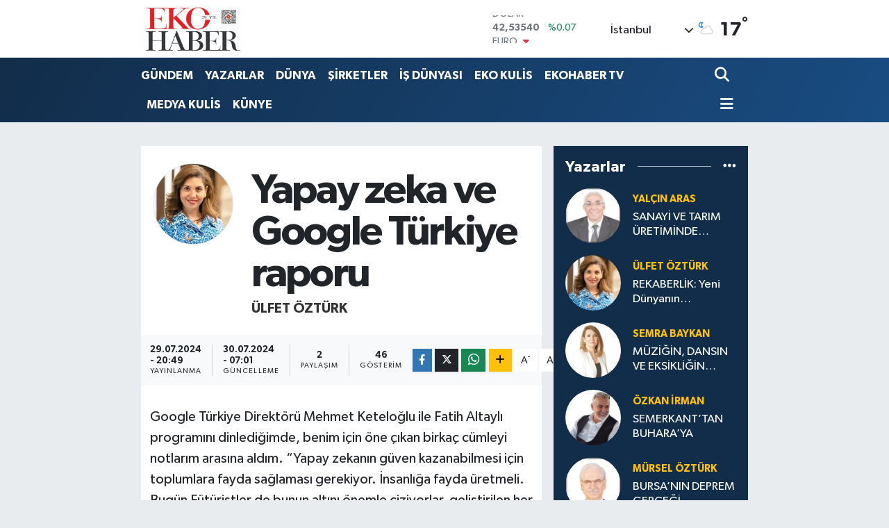

--- FILE ---
content_type: text/html; charset=UTF-8
request_url: https://www.ekohaber.com.tr/yapay-zeka-ve-google-turkiye-raporu
body_size: 20230
content:
<!DOCTYPE html>
<html lang="tr" data-theme="flow">
<head>
<link rel="dns-prefetch" href="//www.ekohaber.com.tr">
<link rel="dns-prefetch" href="//ekohabercomtr.teimg.com">
<link rel="dns-prefetch" href="//static.tebilisim.com">
<link rel="dns-prefetch" href="//www.googletagmanager.com">
<link rel="dns-prefetch" href="//www.facebook.com">
<link rel="dns-prefetch" href="//x.com">
<link rel="dns-prefetch" href="//api.whatsapp.com">
<link rel="dns-prefetch" href="//www.linkedin.com">
<link rel="dns-prefetch" href="//pinterest.com">
<link rel="dns-prefetch" href="//t.me">
<link rel="dns-prefetch" href="//tebilisim.com">

    <meta charset="utf-8">
<title>Ülfet Öztürk: Yapay zeka ve Google Türkiye raporu - Eko Haber</title>
<link rel="canonical" href="https://www.ekohaber.com.tr/yapay-zeka-ve-google-turkiye-raporu">
<meta name="viewport" content="width=device-width,initial-scale=1">
<meta name="X-UA-Compatible" content="IE=edge">
<meta name="robots" content="max-image-preview:large">
<meta name="theme-color" content="#122d4a">
<meta name="title" content="Ülfet Öztürk: Yapay zeka ve Google Türkiye raporu">
<meta name="articleSection" content="columnist">
<meta name="datePublished" content="2024-07-29T20:49:00+03:00">
<meta name="dateModified" content="2024-07-30T07:01:21+03:00">
<meta name="articleAuthor" content="Ülfet Öztürk">
<meta name="author" content="Ülfet Öztürk">
<link rel="amphtml" href="https://www.ekohaber.com.tr/yapay-zeka-ve-google-turkiye-raporu/amp">
<meta property="og:site_name" content="Eko Haber">
<meta property="og:image" content="https://ekohabercomtr.teimg.com/ekohaber-com-tr/uploads/2024/07/ulfet-ozturkx.jpg">
<meta property="og:image:width" content="1280">
<meta property="og:image:height" content="720">
<meta property="og:image:alt" content="Ülfet Öztürk: Yapay zeka ve Google Türkiye raporu">
<meta property="og:article:published_time" content="2024-07-29T20:49:00+03:00">
<meta property="og:article:modified_time" content="2024-07-30T07:01:21+03:00">
<meta property="og:description" content="">
<meta property="og:url" content="https://www.ekohaber.com.tr/yapay-zeka-ve-google-turkiye-raporu">
<meta property="og:title" content="Ülfet Öztürk: Yapay zeka ve Google Türkiye raporu">
<meta property="og:type" content="article">
<meta name="twitter:card" content="summary">
<meta name="twitter:title" content="Ülfet Öztürk: Yapay zeka ve Google Türkiye raporu">
<meta name="twitter:description" content="">
<meta name="twitter:image" content="https://ekohabercomtr.teimg.com/ekohaber-com-tr/uploads/2024/07/ulfet-ozturkx.jpg">
<link rel="manifest" href="https://www.ekohaber.com.tr/manifest.json?v=6.6.4" />
<link rel="preload" href="https://static.tebilisim.com/flow/assets/css/font-awesome/fa-solid-900.woff2" as="font" type="font/woff2" crossorigin />
<link rel="preload" href="https://static.tebilisim.com/flow/assets/css/font-awesome/fa-brands-400.woff2" as="font" type="font/woff2" crossorigin />
<link rel="preload" href="https://static.tebilisim.com/flow/assets/css/weather-icons/font/weathericons-regular-webfont.woff2" as="font" type="font/woff2" crossorigin />
<link rel="preload" href="https://static.tebilisim.com/flow/vendor/te/fonts/gibson/Gibson-Bold.woff2" as="font" type="font/woff2" crossorigin />
<link rel="preload" href="https://static.tebilisim.com/flow/vendor/te/fonts/gibson/Gibson-BoldItalic.woff2" as="font" type="font/woff2" crossorigin />
<link rel="preload" href="https://static.tebilisim.com/flow/vendor/te/fonts/gibson/Gibson-Italic.woff2" as="font" type="font/woff2" crossorigin />
<link rel="preload" href="https://static.tebilisim.com/flow/vendor/te/fonts/gibson/Gibson-Light.woff2" as="font" type="font/woff2" crossorigin />
<link rel="preload" href="https://static.tebilisim.com/flow/vendor/te/fonts/gibson/Gibson-LightItalic.woff2" as="font" type="font/woff2" crossorigin />
<link rel="preload" href="https://static.tebilisim.com/flow/vendor/te/fonts/gibson/Gibson-SemiBold.woff2" as="font" type="font/woff2" crossorigin />
<link rel="preload" href="https://static.tebilisim.com/flow/vendor/te/fonts/gibson/Gibson-SemiBoldItalic.woff2" as="font" type="font/woff2" crossorigin />
<link rel="preload" href="https://static.tebilisim.com/flow/vendor/te/fonts/gibson/Gibson.woff2" as="font" type="font/woff2" crossorigin />


<link rel="preload" as="style" href="https://static.tebilisim.com/flow/vendor/te/fonts/gibson.css?v=6.6.4">
<link rel="stylesheet" href="https://static.tebilisim.com/flow/vendor/te/fonts/gibson.css?v=6.6.4">

<style>:root {
        --te-link-color: #333;
        --te-link-hover-color: #000;
        --te-font: "Gibson";
        --te-secondary-font: "Gibson";
        --te-h1-font-size: 60px;
        --te-color: #122d4a;
        --te-hover-color: #194c82;
        --mm-ocd-width: 85%!important; /*  Mobil Menü Genişliği */
        --swiper-theme-color: var(--te-color)!important;
        --header-13-color: #ffc107;
    }</style><link rel="preload" as="style" href="https://static.tebilisim.com/flow/assets/vendor/bootstrap/css/bootstrap.min.css?v=6.6.4">
<link rel="stylesheet" href="https://static.tebilisim.com/flow/assets/vendor/bootstrap/css/bootstrap.min.css?v=6.6.4">
<link rel="preload" as="style" href="https://static.tebilisim.com/flow/assets/css/app6.6.4.min.css">
<link rel="stylesheet" href="https://static.tebilisim.com/flow/assets/css/app6.6.4.min.css">



<script type="application/ld+json">{"@context":"https:\/\/schema.org","@type":"WebSite","url":"https:\/\/www.ekohaber.com.tr","potentialAction":{"@type":"SearchAction","target":"https:\/\/www.ekohaber.com.tr\/arama?q={query}","query-input":"required name=query"}}</script>

<script type="application/ld+json">{"@context":"https:\/\/schema.org","@type":"NewsMediaOrganization","url":"https:\/\/www.ekohaber.com.tr","name":"Eko Haber","logo":"https:\/\/ekohabercomtr.teimg.com\/ekohaber-com-tr\/images\/banner\/IMG-20231227-WA0004.jpg"}</script>

<script type="application/ld+json">{"@context":"https:\/\/schema.org","@graph":[{"@type":"SiteNavigationElement","name":"Ana Sayfa","url":"https:\/\/www.ekohaber.com.tr","@id":"https:\/\/www.ekohaber.com.tr"},{"@type":"SiteNavigationElement","name":"HABERLER","url":"https:\/\/www.ekohaber.com.tr\/haberler","@id":"https:\/\/www.ekohaber.com.tr\/haberler"},{"@type":"SiteNavigationElement","name":"G\u00dcNDEM","url":"https:\/\/www.ekohaber.com.tr\/gundem","@id":"https:\/\/www.ekohaber.com.tr\/gundem"},{"@type":"SiteNavigationElement","name":"Yazarlar","url":"https:\/\/www.ekohaber.com.tr\/yazarlar","@id":"https:\/\/www.ekohaber.com.tr\/yazarlar"},{"@type":"SiteNavigationElement","name":"D\u00fcnya","url":"https:\/\/www.ekohaber.com.tr\/dunya","@id":"https:\/\/www.ekohaber.com.tr\/dunya"},{"@type":"SiteNavigationElement","name":"\u015eirketler","url":"https:\/\/www.ekohaber.com.tr\/sirketler","@id":"https:\/\/www.ekohaber.com.tr\/sirketler"},{"@type":"SiteNavigationElement","name":"Finans","url":"https:\/\/www.ekohaber.com.tr\/finans","@id":"https:\/\/www.ekohaber.com.tr\/finans"},{"@type":"SiteNavigationElement","name":"R\u00f6portajlar","url":"https:\/\/www.ekohaber.com.tr\/roportajlar","@id":"https:\/\/www.ekohaber.com.tr\/roportajlar"},{"@type":"SiteNavigationElement","name":"\u0130ncelemeler","url":"https:\/\/www.ekohaber.com.tr\/incelemeler","@id":"https:\/\/www.ekohaber.com.tr\/incelemeler"},{"@type":"SiteNavigationElement","name":"EKOHABER TV","url":"https:\/\/www.ekohaber.com.tr\/ekohaber-tv","@id":"https:\/\/www.ekohaber.com.tr\/ekohaber-tv"},{"@type":"SiteNavigationElement","name":"Sekt\u00f6rel Haberler","url":"https:\/\/www.ekohaber.com.tr\/sektorel-haberler","@id":"https:\/\/www.ekohaber.com.tr\/sektorel-haberler"},{"@type":"SiteNavigationElement","name":"Eko Kulis","url":"https:\/\/www.ekohaber.com.tr\/eko-kulis","@id":"https:\/\/www.ekohaber.com.tr\/eko-kulis"},{"@type":"SiteNavigationElement","name":"Medya Kulis","url":"https:\/\/www.ekohaber.com.tr\/medya-kulis","@id":"https:\/\/www.ekohaber.com.tr\/medya-kulis"},{"@type":"SiteNavigationElement","name":"S\u00f6yle\u015fi","url":"https:\/\/www.ekohaber.com.tr\/soylesi","@id":"https:\/\/www.ekohaber.com.tr\/soylesi"},{"@type":"SiteNavigationElement","name":"\u0130NCELEME","url":"https:\/\/www.ekohaber.com.tr\/inceleme","@id":"https:\/\/www.ekohaber.com.tr\/inceleme"},{"@type":"SiteNavigationElement","name":"\u0130\u015f D\u00fcnyas\u0131","url":"https:\/\/www.ekohaber.com.tr\/is-dunyasi","@id":"https:\/\/www.ekohaber.com.tr\/is-dunyasi"},{"@type":"SiteNavigationElement","name":"Kent","url":"https:\/\/www.ekohaber.com.tr\/kent","@id":"https:\/\/www.ekohaber.com.tr\/kent"},{"@type":"SiteNavigationElement","name":"OSMANGAZ\u0130 BELED\u0130YES\u0130","url":"https:\/\/www.ekohaber.com.tr\/osmangazi-belediyesi","@id":"https:\/\/www.ekohaber.com.tr\/osmangazi-belediyesi"},{"@type":"SiteNavigationElement","name":"Ekonomi","url":"https:\/\/www.ekohaber.com.tr\/ekonomi","@id":"https:\/\/www.ekohaber.com.tr\/ekonomi"},{"@type":"SiteNavigationElement","name":"Genel","url":"https:\/\/www.ekohaber.com.tr\/genel","@id":"https:\/\/www.ekohaber.com.tr\/genel"},{"@type":"SiteNavigationElement","name":"\u00d6zel B\u00f6l\u00fcmler","url":"https:\/\/www.ekohaber.com.tr\/ozel-bolumler","@id":"https:\/\/www.ekohaber.com.tr\/ozel-bolumler"},{"@type":"SiteNavigationElement","name":"YEREL Y\u00d6NET\u0130MLER","url":"https:\/\/www.ekohaber.com.tr\/yerel-yonetimler","@id":"https:\/\/www.ekohaber.com.tr\/yerel-yonetimler"},{"@type":"SiteNavigationElement","name":"\u00d6zel Haberler","url":"https:\/\/www.ekohaber.com.tr\/ozel-haberler","@id":"https:\/\/www.ekohaber.com.tr\/ozel-haberler"},{"@type":"SiteNavigationElement","name":"Spor","url":"https:\/\/www.ekohaber.com.tr\/spor","@id":"https:\/\/www.ekohaber.com.tr\/spor"},{"@type":"SiteNavigationElement","name":"BTSO Kulis","url":"https:\/\/www.ekohaber.com.tr\/btso-kulis","@id":"https:\/\/www.ekohaber.com.tr\/btso-kulis"},{"@type":"SiteNavigationElement","name":"Yerel Se\u00e7im","url":"https:\/\/www.ekohaber.com.tr\/yerel-secim","@id":"https:\/\/www.ekohaber.com.tr\/yerel-secim"},{"@type":"SiteNavigationElement","name":"Eko Haber Say\u0131lar\u0131","url":"https:\/\/www.ekohaber.com.tr\/eko-haber-sayilari","@id":"https:\/\/www.ekohaber.com.tr\/eko-haber-sayilari"},{"@type":"SiteNavigationElement","name":"BUMATECH 2024 \u00d6ZEL \u0130LAVES\u0130","url":"https:\/\/www.ekohaber.com.tr\/bumatech-2024-ozel-ilavesi","@id":"https:\/\/www.ekohaber.com.tr\/bumatech-2024-ozel-ilavesi"},{"@type":"SiteNavigationElement","name":"30. YIL \u00d6ZEL SAYISI","url":"https:\/\/www.ekohaber.com.tr\/30-yil-ozel-sayisi","@id":"https:\/\/www.ekohaber.com.tr\/30-yil-ozel-sayisi"},{"@type":"SiteNavigationElement","name":"EKOHABER","url":"https:\/\/www.ekohaber.com.tr\/ekohaber","@id":"https:\/\/www.ekohaber.com.tr\/ekohaber"},{"@type":"SiteNavigationElement","name":"\u0130leti\u015fim","url":"https:\/\/www.ekohaber.com.tr\/iletisim","@id":"https:\/\/www.ekohaber.com.tr\/iletisim"},{"@type":"SiteNavigationElement","name":"K\u00fcnye","url":"https:\/\/www.ekohaber.com.tr\/kunye","@id":"https:\/\/www.ekohaber.com.tr\/kunye"},{"@type":"SiteNavigationElement","name":"Yazarlar","url":"https:\/\/www.ekohaber.com.tr\/yazarlar","@id":"https:\/\/www.ekohaber.com.tr\/yazarlar"},{"@type":"SiteNavigationElement","name":"Foto Galeri","url":"https:\/\/www.ekohaber.com.tr\/foto-galeri","@id":"https:\/\/www.ekohaber.com.tr\/foto-galeri"},{"@type":"SiteNavigationElement","name":"Video Galeri","url":"https:\/\/www.ekohaber.com.tr\/video","@id":"https:\/\/www.ekohaber.com.tr\/video"},{"@type":"SiteNavigationElement","name":"Biyografiler","url":"https:\/\/www.ekohaber.com.tr\/biyografi","@id":"https:\/\/www.ekohaber.com.tr\/biyografi"},{"@type":"SiteNavigationElement","name":"Firma Rehberi","url":"https:\/\/www.ekohaber.com.tr\/rehber","@id":"https:\/\/www.ekohaber.com.tr\/rehber"},{"@type":"SiteNavigationElement","name":"Seri \u0130lanlar","url":"https:\/\/www.ekohaber.com.tr\/ilan","@id":"https:\/\/www.ekohaber.com.tr\/ilan"},{"@type":"SiteNavigationElement","name":"Vefatlar","url":"https:\/\/www.ekohaber.com.tr\/vefat","@id":"https:\/\/www.ekohaber.com.tr\/vefat"},{"@type":"SiteNavigationElement","name":"R\u00f6portajlar","url":"https:\/\/www.ekohaber.com.tr\/roportaj","@id":"https:\/\/www.ekohaber.com.tr\/roportaj"},{"@type":"SiteNavigationElement","name":"Anketler","url":"https:\/\/www.ekohaber.com.tr\/anketler","@id":"https:\/\/www.ekohaber.com.tr\/anketler"},{"@type":"SiteNavigationElement","name":"Beyo\u011flu Bug\u00fcn, Yar\u0131n ve 1 Haftal\u0131k Hava Durumu Tahmini","url":"https:\/\/www.ekohaber.com.tr\/beyoglu-hava-durumu","@id":"https:\/\/www.ekohaber.com.tr\/beyoglu-hava-durumu"},{"@type":"SiteNavigationElement","name":"Beyo\u011flu Namaz Vakitleri","url":"https:\/\/www.ekohaber.com.tr\/beyoglu-namaz-vakitleri","@id":"https:\/\/www.ekohaber.com.tr\/beyoglu-namaz-vakitleri"},{"@type":"SiteNavigationElement","name":"Puan Durumu ve Fikst\u00fcr","url":"https:\/\/www.ekohaber.com.tr\/futbol\/st-super-lig-puan-durumu-ve-fikstur","@id":"https:\/\/www.ekohaber.com.tr\/futbol\/st-super-lig-puan-durumu-ve-fikstur"}]}</script>

<script type="application/ld+json">{"@context":"https:\/\/schema.org","@type":"BreadcrumbList","itemListElement":[{"@type":"ListItem","position":1,"item":{"@type":"Thing","@id":"https:\/\/www.ekohaber.com.tr","name":"Yazarlar"}},{"@type":"ListItem","position":2,"item":{"@type":"Thing","@id":"https:\/\/www.ekohaber.com.tr\/ulfet-ozturk","name":"\u00dclfet \u00d6zt\u00fcrk"}},{"@type":"ListItem","position":3,"item":{"@type":"Thing","@id":"https:\/\/www.ekohaber.com.tr\/yapay-zeka-ve-google-turkiye-raporu","name":"Yapay zeka ve Google T\u00fcrkiye raporu"}}]}</script>
<script type="application/ld+json">{"@context":"https:\/\/schema.org","@type":"NewsArticle","headline":"Yapay zeka ve Google T\u00fcrkiye raporu","dateCreated":"2024-07-29T20:49:00+03:00","datePublished":"2024-07-29T20:49:00+03:00","dateModified":"2024-07-30T07:01:21+03:00","wordCount":520,"genre":"news","mainEntityOfPage":{"@type":"WebPage","@id":"https:\/\/www.ekohaber.com.tr\/yapay-zeka-ve-google-turkiye-raporu"},"articleBody":"Google T\u00fcrkiye Direkt\u00f6r\u00fc Mehmet Ketelo\u011flu ile Fatih Altayl\u0131 program\u0131n\u0131 dinledi\u011fimde, benim i\u00e7in \u00f6ne \u00e7\u0131kan birka\u00e7 c\u00fcmleyi notlar\u0131m aras\u0131na ald\u0131m. \u201cYapay zekan\u0131n g\u00fcven kazanabilmesi i\u00e7in toplumlara fayda sa\u011flamas\u0131 gerekiyor. \u0130nsanl\u0131\u011fa fayda \u00fcretmeli. Bug\u00fcn F\u00fct\u00fcristler de bunun alt\u0131n\u0131 \u00f6nemle \u00e7iziyorlar, geli\u015ftirilen her teknoloji iyilik i\u00e7in kullan\u0131lmal\u0131, iyi insanlar\u0131n elinde \u015fekillenmeli ve geli\u015ftirilmeye devam etmeli. \u0130yi bir yapay zeka iyi veriye ihtiya\u00e7 duyuyor, iyi veri iyi yapay zekaya ihtiya\u00e7 duyuyor, iyi i\u015fler de iyi insana ihtiya\u00e7 duyuyor diyor\u201d Mehmet Ketelo\u011flu.\r\n\r\nGoogle yapay zeka ile yapt\u0131\u011f\u0131 \u00e7al\u0131\u015fmalardan \u00f6rnekler veriyor. Deepmind teknolojisi ile protein yap\u0131lar\u0131n\u0131n \u00e7\u00f6z\u00fcmlenmesinde bug\u00fcne kadar 170 bin protein yap\u0131s\u0131 \u00e7\u00f6z\u00fcmlenmi\u015f. Neden \u00f6nemli, hastal\u0131klarda kullan\u0131lacak olan ila\u00e7lar\u0131n geli\u015ftirilmesinde protein yap\u0131lar\u0131n\u0131n bilinmesi gerekiyor. Bug\u00fcn yapay zekaya protein yap\u0131lar\u0131n\u0131 \u00f6\u011freterek 200 milyon protein yap\u0131s\u0131n\u0131 y\u00fczde 90 hassasiyet ile \u00f6ng\u00f6rebiliyorlar. \u0130nsanl\u0131\u011f\u0131n iyili\u011fi i\u00e7in yap\u0131lm\u0131\u015f muazzam bir \u00e7al\u0131\u015fma. Yapay zekay\u0131 sorumluluk olarak geli\u015ftiriyorlar.\r\n\r\nRaporda \u00f6ne \u00e7\u0131kan veriler; yapay zekaya ba\u011fl\u0131 olarak T\u00fcrkiye ekonomisinin y\u00fczde 5 b\u00fcy\u00fcme beklentisi mevcut. Y\u00fczde 55 istihdama katk\u0131 koyaca\u011f\u0131n\u0131 ve b\u00f6ylece \u00fcretkenlik ve verimlili\u011fin artaca\u011f\u0131n\u0131 belirtiliyor. T\u00fcrkiye\u2019nin 17 milyonluk i\u015fg\u00fcc\u00fcn\u00fcn y\u00fczde 40\u2019l\u0131k k\u0131sm\u0131 yapay zekadan hi\u00e7 etkilenmeyecek ancak y\u00fczde 4\u2019l\u00fck k\u0131sm\u0131 yapay zekan\u0131n hayat\u0131m\u0131za entegrasyonuyla tamamen ortadan kalkacak.\r\n\r\n\r\n\r\nYapay Zeka Entegrasyonunda T\u00fcrkiye Nerede?\r\n\r\n\r\n\r\nRapor, yapay zeka adaptasyonunda operasyonel uzman \u00e7e\u015fitlili\u011fi, yetkinli\u011fi, yapay zeka ve g\u00fcvenli veri ile hareket etmek k\u00fclt\u00fcr\u00fcn\u00fcn kazand\u0131r\u0131lmas\u0131 gereklili\u011finin \u00f6nceliklendirmesine de\u011finiyor. B\u00fct\u00fcnsel bir yapay zekaya y\u00f6nelik bir strateji olu\u015fturulmas\u0131, alt yap\u0131n\u0131n iyile\u015ftirilmesi aksiyonlar\u0131na yer veriliyor. T\u00fcrkiye\u2019nin alt yap\u0131 olarak global s\u0131ralamada 50\u2019inci s\u0131rada, operasyonel olarak i\u015flem g\u00fcc\u00fc kapsam\u0131nda Do\u011fu Avrupa\u2019da ikinci s\u0131rada oldu\u011fumuz belirtiliyor. Yapay zekadan faydalanabilecek bir alt yap\u0131ya haz\u0131r de\u011filiz. Bilgisayar ve bilgi i\u015flemci i\u015fg\u00fcc\u00fcm\u00fcz, hedefledi\u011fimiz noktada de\u011fil. Dijitalle\u015fme konusuna e\u011filmeliyiz. Rapor, T\u00fcrkiye\u2019de son 16 y\u0131ld\u0131r dijitalle\u015fme ile ilgili \u00e7al\u0131\u015fmalar\u0131n devam etti\u011fi ancak KOB\u0130\u2019lerin dijitalle\u015fmeden, T\u00fcrkiye\u2019nin dijitalle\u015fmesinden tam anlam\u0131yla s\u00f6z edilemeyece\u011finin alt\u0131n\u0131 \u00e7iziyor. Dijitalle\u015fmede \u00f6nde ko\u015fan \u00fclkelerde b\u00fcy\u00fcme y\u00fczde 7- 8 band\u0131nda.\r\n\r\n\r\n\r\nYapay Zeka ile Verimlilik Nas\u0131l Artar?\r\n\r\n\r\n\r\nYapay zeka ile uyumlanma konusunda h\u0131zl\u0131 yol almal\u0131y\u0131z. Ar-Ge \u00e7al\u0131\u015fmalar\u0131nda kamunun \u00f6nc\u00fc bir rol almas\u0131 gerekiyor. \u0130novasyon ve Ar-Ge \u00e7al\u0131\u015fmalar\u0131na b\u00fct\u00e7e ayr\u0131lmal\u0131, bulut teknolojisine yat\u0131r\u0131m yap\u0131lmal\u0131, giri\u015fimcilik destekleri artt\u0131r\u0131lmal\u0131, alt yap\u0131 geli\u015ftirilmeli ve son olarak toplumun e\u011fitilmesi, nitelikli e\u011fitimin sa\u011flanmas\u0131 gerekli.\r\n\r\nYeni d\u00fcnya d\u00fczeninde var olabilmemiz i\u00e7in t\u00fcm geli\u015fmelere \u00e7ok h\u0131zl\u0131 uyumlanmam\u0131z gerekli.\r\n\r\n","inLanguage":"tr-TR","keywords":[],"image":{"@type":"ImageObject","url":"https:\/\/ekohabercomtr.teimg.com\/ekohaber-com-tr\/images\/haberler\/no_headline.png","width":"1280","height":"720","caption":"Yapay zeka ve Google T\u00fcrkiye raporu"},"publishingPrinciples":"https:\/\/www.ekohaber.com.tr\/gizlilik-sozlesmesi","isFamilyFriendly":"http:\/\/schema.org\/True","isAccessibleForFree":"http:\/\/schema.org\/True","publisher":{"@type":"Organization","name":"Eko Haber","image":"https:\/\/ekohabercomtr.teimg.com\/ekohaber-com-tr\/images\/banner\/IMG-20231227-WA0004.jpg","logo":{"@type":"ImageObject","url":"https:\/\/ekohabercomtr.teimg.com\/ekohaber-com-tr\/images\/banner\/IMG-20231227-WA0004.jpg","width":"640","height":"375"}},"author":{"@type":"Person","name":"Eko Haber","honorificPrefix":"","jobTitle":"","url":"\/ulfet-ozturk"}}</script>





<style>
.mega-menu {z-index: 9999 !important;}
@media screen and (min-width: 1620px) {
    .container {width: 1280px!important; max-width: 1280px!important;}
    #ad_36 {margin-right: 15px !important;}
    #ad_9 {margin-left: 15px !important;}
}

@media screen and (min-width: 1325px) and (max-width: 1620px) {
    .container {width: 1100px!important; max-width: 1100px!important;}
    #ad_36 {margin-right: 100px !important;}
    #ad_9 {margin-left: 100px !important;}
}
@media screen and (min-width: 1295px) and (max-width: 1325px) {
    .container {width: 990px!important; max-width: 990px!important;}
    #ad_36 {margin-right: 165px !important;}
    #ad_9 {margin-left: 165px !important;}
}
@media screen and (min-width: 1200px) and (max-width: 1295px) {
    .container {width: 900px!important; max-width: 900px!important;}
    #ad_36 {margin-right: 210px !important;}
    #ad_9 {margin-left: 210px !important;}

}
</style>



<script async data-cfasync="false"
	src="https://www.googletagmanager.com/gtag/js?id=G-5QR3QDMG6T"></script>
<script data-cfasync="false">
	window.dataLayer = window.dataLayer || [];
	  function gtag(){dataLayer.push(arguments);}
	  gtag('js', new Date());
	  gtag('config', 'G-5QR3QDMG6T');
</script>




</head>




<body class="d-flex flex-column min-vh-100">

    
    

    <header class="header-1">
    <nav class="top-header navbar navbar-expand-lg navbar-light shadow-sm bg-white py-1">
        <div class="container">
                            <a class="navbar-brand me-0" href="/" title="Eko Haber">
                <img src="https://ekohabercomtr.teimg.com/ekohaber-com-tr/images/banner/IMG-20231227-WA0004.jpg" alt="Eko Haber" width="150" height="40" class="light-mode img-fluid flow-logo">
<img src="https://ekohabercomtr.teimg.com/ekohaber-com-tr/images/banner/IMG-20231227-WA0004.jpg" alt="Eko Haber" width="150" height="40" class="dark-mode img-fluid flow-logo d-none">

            </a>
                                    <div class="header-widgets d-lg-flex justify-content-end align-items-center d-none">
                <div class="position-relative overflow-hidden" style="height: 40px;">
                    <!-- PİYASALAR -->
        <div class="newsticker mini">
        <ul class="newsticker__h4 list-unstyled text-secondary" data-header="1">
            <li class="newsticker__item col dolar">
                <div>DOLAR <span class="text-success"><i class="fa fa-caret-up ms-1"></i></span> </div>
                <div class="fw-bold mb-0 d-inline-block">42,53540</div>
                <span class="d-inline-block ms-2 text-success">%0.07</span>
            </li>
            <li class="newsticker__item col euro">
                <div>EURO <span class="text-danger"><i class="fa fa-caret-down ms-1"></i></span> </div>
                <div class="fw-bold mb-0 d-inline-block">49,57290</div><span
                    class="d-inline-block ms-2 text-danger">%-0.06</span>
            </li>
            <li class="newsticker__item col sterlin">
                <div>STERLİN <span class="text-danger"><i class="fa fa-caret-down ms-1"></i></span> </div>
                <div class="fw-bold mb-0 d-inline-block">56,76930</div><span
                    class="d-inline-block ms-2 text-danger">%-0.04</span>
            </li>
            <li class="newsticker__item col altin">
                <div>G.ALTIN <span class="text-success"><i class="fa fa-caret-up ms-1"></i></span> </div>
                <div class="fw-bold mb-0 d-inline-block">5746,23000</div>
                <span class="d-inline-block ms-2 text-success">%0.02</span>
            </li>
            <li class="newsticker__item col bist">
                <div>BİST100 <span class="text-success"><i class="fa fa-caret-up ms-1"></i></span> </div>
                <div class="fw-bold mb-0 d-inline-block">11.007,00</div>
                <span class="d-inline-block ms-2 text-success">%81</span>
            </li>
            <li class="newsticker__item col btc">
                <div>BITCOIN <span class="text-danger"><i class="fa fa-caret-down ms-1"></i></span> </div>
                <div class="fw-bold mb-0 d-inline-block">89.588,23</div>
                <span class="d-inline-block ms-2 text-danger">%-2.97</span>
            </li>
        </ul>
    </div>
    

                </div>
                <div class="weather-top d-none d-lg-flex justify-content-between align-items-center ms-4 weather-widget mini">
                    <!-- HAVA DURUMU -->

<input type="hidden" name="widget_setting_weathercity" value="41.16343020,28.76644080" />

            <div class="weather mx-1">
            <div class="custom-selectbox " onclick="toggleDropdown(this)" style="width: 120px">
    <div class="d-flex justify-content-between align-items-center">
        <span style="">İstanbul</span>
        <i class="fas fa-chevron-down" style="font-size: 14px"></i>
    </div>
    <ul class="bg-white text-dark overflow-widget" style="min-height: 100px; max-height: 300px">
                        <li>
            <a href="https://www.ekohaber.com.tr/adana-hava-durumu" title="Adana Hava Durumu" class="text-dark">
                Adana
            </a>
        </li>
                        <li>
            <a href="https://www.ekohaber.com.tr/adiyaman-hava-durumu" title="Adıyaman Hava Durumu" class="text-dark">
                Adıyaman
            </a>
        </li>
                        <li>
            <a href="https://www.ekohaber.com.tr/afyonkarahisar-hava-durumu" title="Afyonkarahisar Hava Durumu" class="text-dark">
                Afyonkarahisar
            </a>
        </li>
                        <li>
            <a href="https://www.ekohaber.com.tr/agri-hava-durumu" title="Ağrı Hava Durumu" class="text-dark">
                Ağrı
            </a>
        </li>
                        <li>
            <a href="https://www.ekohaber.com.tr/aksaray-hava-durumu" title="Aksaray Hava Durumu" class="text-dark">
                Aksaray
            </a>
        </li>
                        <li>
            <a href="https://www.ekohaber.com.tr/amasya-hava-durumu" title="Amasya Hava Durumu" class="text-dark">
                Amasya
            </a>
        </li>
                        <li>
            <a href="https://www.ekohaber.com.tr/ankara-hava-durumu" title="Ankara Hava Durumu" class="text-dark">
                Ankara
            </a>
        </li>
                        <li>
            <a href="https://www.ekohaber.com.tr/antalya-hava-durumu" title="Antalya Hava Durumu" class="text-dark">
                Antalya
            </a>
        </li>
                        <li>
            <a href="https://www.ekohaber.com.tr/ardahan-hava-durumu" title="Ardahan Hava Durumu" class="text-dark">
                Ardahan
            </a>
        </li>
                        <li>
            <a href="https://www.ekohaber.com.tr/artvin-hava-durumu" title="Artvin Hava Durumu" class="text-dark">
                Artvin
            </a>
        </li>
                        <li>
            <a href="https://www.ekohaber.com.tr/aydin-hava-durumu" title="Aydın Hava Durumu" class="text-dark">
                Aydın
            </a>
        </li>
                        <li>
            <a href="https://www.ekohaber.com.tr/balikesir-hava-durumu" title="Balıkesir Hava Durumu" class="text-dark">
                Balıkesir
            </a>
        </li>
                        <li>
            <a href="https://www.ekohaber.com.tr/bartin-hava-durumu" title="Bartın Hava Durumu" class="text-dark">
                Bartın
            </a>
        </li>
                        <li>
            <a href="https://www.ekohaber.com.tr/batman-hava-durumu" title="Batman Hava Durumu" class="text-dark">
                Batman
            </a>
        </li>
                        <li>
            <a href="https://www.ekohaber.com.tr/bayburt-hava-durumu" title="Bayburt Hava Durumu" class="text-dark">
                Bayburt
            </a>
        </li>
                        <li>
            <a href="https://www.ekohaber.com.tr/bilecik-hava-durumu" title="Bilecik Hava Durumu" class="text-dark">
                Bilecik
            </a>
        </li>
                        <li>
            <a href="https://www.ekohaber.com.tr/bingol-hava-durumu" title="Bingöl Hava Durumu" class="text-dark">
                Bingöl
            </a>
        </li>
                        <li>
            <a href="https://www.ekohaber.com.tr/bitlis-hava-durumu" title="Bitlis Hava Durumu" class="text-dark">
                Bitlis
            </a>
        </li>
                        <li>
            <a href="https://www.ekohaber.com.tr/bolu-hava-durumu" title="Bolu Hava Durumu" class="text-dark">
                Bolu
            </a>
        </li>
                        <li>
            <a href="https://www.ekohaber.com.tr/burdur-hava-durumu" title="Burdur Hava Durumu" class="text-dark">
                Burdur
            </a>
        </li>
                        <li>
            <a href="https://www.ekohaber.com.tr/bursa-hava-durumu" title="Bursa Hava Durumu" class="text-dark">
                Bursa
            </a>
        </li>
                        <li>
            <a href="https://www.ekohaber.com.tr/canakkale-hava-durumu" title="Çanakkale Hava Durumu" class="text-dark">
                Çanakkale
            </a>
        </li>
                        <li>
            <a href="https://www.ekohaber.com.tr/cankiri-hava-durumu" title="Çankırı Hava Durumu" class="text-dark">
                Çankırı
            </a>
        </li>
                        <li>
            <a href="https://www.ekohaber.com.tr/corum-hava-durumu" title="Çorum Hava Durumu" class="text-dark">
                Çorum
            </a>
        </li>
                        <li>
            <a href="https://www.ekohaber.com.tr/denizli-hava-durumu" title="Denizli Hava Durumu" class="text-dark">
                Denizli
            </a>
        </li>
                        <li>
            <a href="https://www.ekohaber.com.tr/diyarbakir-hava-durumu" title="Diyarbakır Hava Durumu" class="text-dark">
                Diyarbakır
            </a>
        </li>
                        <li>
            <a href="https://www.ekohaber.com.tr/duzce-hava-durumu" title="Düzce Hava Durumu" class="text-dark">
                Düzce
            </a>
        </li>
                        <li>
            <a href="https://www.ekohaber.com.tr/edirne-hava-durumu" title="Edirne Hava Durumu" class="text-dark">
                Edirne
            </a>
        </li>
                        <li>
            <a href="https://www.ekohaber.com.tr/elazig-hava-durumu" title="Elazığ Hava Durumu" class="text-dark">
                Elazığ
            </a>
        </li>
                        <li>
            <a href="https://www.ekohaber.com.tr/erzincan-hava-durumu" title="Erzincan Hava Durumu" class="text-dark">
                Erzincan
            </a>
        </li>
                        <li>
            <a href="https://www.ekohaber.com.tr/erzurum-hava-durumu" title="Erzurum Hava Durumu" class="text-dark">
                Erzurum
            </a>
        </li>
                        <li>
            <a href="https://www.ekohaber.com.tr/eskisehir-hava-durumu" title="Eskişehir Hava Durumu" class="text-dark">
                Eskişehir
            </a>
        </li>
                        <li>
            <a href="https://www.ekohaber.com.tr/gaziantep-hava-durumu" title="Gaziantep Hava Durumu" class="text-dark">
                Gaziantep
            </a>
        </li>
                        <li>
            <a href="https://www.ekohaber.com.tr/giresun-hava-durumu" title="Giresun Hava Durumu" class="text-dark">
                Giresun
            </a>
        </li>
                        <li>
            <a href="https://www.ekohaber.com.tr/gumushane-hava-durumu" title="Gümüşhane Hava Durumu" class="text-dark">
                Gümüşhane
            </a>
        </li>
                        <li>
            <a href="https://www.ekohaber.com.tr/hakkari-hava-durumu" title="Hakkâri Hava Durumu" class="text-dark">
                Hakkâri
            </a>
        </li>
                        <li>
            <a href="https://www.ekohaber.com.tr/hatay-hava-durumu" title="Hatay Hava Durumu" class="text-dark">
                Hatay
            </a>
        </li>
                        <li>
            <a href="https://www.ekohaber.com.tr/igdir-hava-durumu" title="Iğdır Hava Durumu" class="text-dark">
                Iğdır
            </a>
        </li>
                        <li>
            <a href="https://www.ekohaber.com.tr/isparta-hava-durumu" title="Isparta Hava Durumu" class="text-dark">
                Isparta
            </a>
        </li>
                        <li>
            <a href="https://www.ekohaber.com.tr/istanbul-hava-durumu" title="İstanbul Hava Durumu" class="text-dark">
                İstanbul
            </a>
        </li>
                        <li>
            <a href="https://www.ekohaber.com.tr/izmir-hava-durumu" title="İzmir Hava Durumu" class="text-dark">
                İzmir
            </a>
        </li>
                        <li>
            <a href="https://www.ekohaber.com.tr/kahramanmaras-hava-durumu" title="Kahramanmaraş Hava Durumu" class="text-dark">
                Kahramanmaraş
            </a>
        </li>
                        <li>
            <a href="https://www.ekohaber.com.tr/karabuk-hava-durumu" title="Karabük Hava Durumu" class="text-dark">
                Karabük
            </a>
        </li>
                        <li>
            <a href="https://www.ekohaber.com.tr/karaman-hava-durumu" title="Karaman Hava Durumu" class="text-dark">
                Karaman
            </a>
        </li>
                        <li>
            <a href="https://www.ekohaber.com.tr/kars-hava-durumu" title="Kars Hava Durumu" class="text-dark">
                Kars
            </a>
        </li>
                        <li>
            <a href="https://www.ekohaber.com.tr/kastamonu-hava-durumu" title="Kastamonu Hava Durumu" class="text-dark">
                Kastamonu
            </a>
        </li>
                        <li>
            <a href="https://www.ekohaber.com.tr/kayseri-hava-durumu" title="Kayseri Hava Durumu" class="text-dark">
                Kayseri
            </a>
        </li>
                        <li>
            <a href="https://www.ekohaber.com.tr/kilis-hava-durumu" title="Kilis Hava Durumu" class="text-dark">
                Kilis
            </a>
        </li>
                        <li>
            <a href="https://www.ekohaber.com.tr/kirikkale-hava-durumu" title="Kırıkkale Hava Durumu" class="text-dark">
                Kırıkkale
            </a>
        </li>
                        <li>
            <a href="https://www.ekohaber.com.tr/kirklareli-hava-durumu" title="Kırklareli Hava Durumu" class="text-dark">
                Kırklareli
            </a>
        </li>
                        <li>
            <a href="https://www.ekohaber.com.tr/kirsehir-hava-durumu" title="Kırşehir Hava Durumu" class="text-dark">
                Kırşehir
            </a>
        </li>
                        <li>
            <a href="https://www.ekohaber.com.tr/kocaeli-hava-durumu" title="Kocaeli Hava Durumu" class="text-dark">
                Kocaeli
            </a>
        </li>
                        <li>
            <a href="https://www.ekohaber.com.tr/konya-hava-durumu" title="Konya Hava Durumu" class="text-dark">
                Konya
            </a>
        </li>
                        <li>
            <a href="https://www.ekohaber.com.tr/kutahya-hava-durumu" title="Kütahya Hava Durumu" class="text-dark">
                Kütahya
            </a>
        </li>
                        <li>
            <a href="https://www.ekohaber.com.tr/malatya-hava-durumu" title="Malatya Hava Durumu" class="text-dark">
                Malatya
            </a>
        </li>
                        <li>
            <a href="https://www.ekohaber.com.tr/manisa-hava-durumu" title="Manisa Hava Durumu" class="text-dark">
                Manisa
            </a>
        </li>
                        <li>
            <a href="https://www.ekohaber.com.tr/mardin-hava-durumu" title="Mardin Hava Durumu" class="text-dark">
                Mardin
            </a>
        </li>
                        <li>
            <a href="https://www.ekohaber.com.tr/mersin-hava-durumu" title="Mersin Hava Durumu" class="text-dark">
                Mersin
            </a>
        </li>
                        <li>
            <a href="https://www.ekohaber.com.tr/mugla-hava-durumu" title="Muğla Hava Durumu" class="text-dark">
                Muğla
            </a>
        </li>
                        <li>
            <a href="https://www.ekohaber.com.tr/mus-hava-durumu" title="Muş Hava Durumu" class="text-dark">
                Muş
            </a>
        </li>
                        <li>
            <a href="https://www.ekohaber.com.tr/nevsehir-hava-durumu" title="Nevşehir Hava Durumu" class="text-dark">
                Nevşehir
            </a>
        </li>
                        <li>
            <a href="https://www.ekohaber.com.tr/nigde-hava-durumu" title="Niğde Hava Durumu" class="text-dark">
                Niğde
            </a>
        </li>
                        <li>
            <a href="https://www.ekohaber.com.tr/ordu-hava-durumu" title="Ordu Hava Durumu" class="text-dark">
                Ordu
            </a>
        </li>
                        <li>
            <a href="https://www.ekohaber.com.tr/osmaniye-hava-durumu" title="Osmaniye Hava Durumu" class="text-dark">
                Osmaniye
            </a>
        </li>
                        <li>
            <a href="https://www.ekohaber.com.tr/rize-hava-durumu" title="Rize Hava Durumu" class="text-dark">
                Rize
            </a>
        </li>
                        <li>
            <a href="https://www.ekohaber.com.tr/sakarya-hava-durumu" title="Sakarya Hava Durumu" class="text-dark">
                Sakarya
            </a>
        </li>
                        <li>
            <a href="https://www.ekohaber.com.tr/samsun-hava-durumu" title="Samsun Hava Durumu" class="text-dark">
                Samsun
            </a>
        </li>
                        <li>
            <a href="https://www.ekohaber.com.tr/sanliurfa-hava-durumu" title="Şanlıurfa Hava Durumu" class="text-dark">
                Şanlıurfa
            </a>
        </li>
                        <li>
            <a href="https://www.ekohaber.com.tr/siirt-hava-durumu" title="Siirt Hava Durumu" class="text-dark">
                Siirt
            </a>
        </li>
                        <li>
            <a href="https://www.ekohaber.com.tr/sinop-hava-durumu" title="Sinop Hava Durumu" class="text-dark">
                Sinop
            </a>
        </li>
                        <li>
            <a href="https://www.ekohaber.com.tr/sivas-hava-durumu" title="Sivas Hava Durumu" class="text-dark">
                Sivas
            </a>
        </li>
                        <li>
            <a href="https://www.ekohaber.com.tr/sirnak-hava-durumu" title="Şırnak Hava Durumu" class="text-dark">
                Şırnak
            </a>
        </li>
                        <li>
            <a href="https://www.ekohaber.com.tr/tekirdag-hava-durumu" title="Tekirdağ Hava Durumu" class="text-dark">
                Tekirdağ
            </a>
        </li>
                        <li>
            <a href="https://www.ekohaber.com.tr/tokat-hava-durumu" title="Tokat Hava Durumu" class="text-dark">
                Tokat
            </a>
        </li>
                        <li>
            <a href="https://www.ekohaber.com.tr/trabzon-hava-durumu" title="Trabzon Hava Durumu" class="text-dark">
                Trabzon
            </a>
        </li>
                        <li>
            <a href="https://www.ekohaber.com.tr/tunceli-hava-durumu" title="Tunceli Hava Durumu" class="text-dark">
                Tunceli
            </a>
        </li>
                        <li>
            <a href="https://www.ekohaber.com.tr/usak-hava-durumu" title="Uşak Hava Durumu" class="text-dark">
                Uşak
            </a>
        </li>
                        <li>
            <a href="https://www.ekohaber.com.tr/van-hava-durumu" title="Van Hava Durumu" class="text-dark">
                Van
            </a>
        </li>
                        <li>
            <a href="https://www.ekohaber.com.tr/yalova-hava-durumu" title="Yalova Hava Durumu" class="text-dark">
                Yalova
            </a>
        </li>
                        <li>
            <a href="https://www.ekohaber.com.tr/yozgat-hava-durumu" title="Yozgat Hava Durumu" class="text-dark">
                Yozgat
            </a>
        </li>
                        <li>
            <a href="https://www.ekohaber.com.tr/zonguldak-hava-durumu" title="Zonguldak Hava Durumu" class="text-dark">
                Zonguldak
            </a>
        </li>
            </ul>
</div>

        </div>
        <div>
            <img src="//cdn.weatherapi.com/weather/64x64/night/116.png" class="condition" width="26" height="26" alt="17" />
        </div>
        <div class="weather-degree h3 mb-0 lead ms-2" data-header="1">
            <span class="degree">17</span><sup>°</sup>
        </div>
    
<div data-location='{"city":"TUXX0014"}' class="d-none"></div>


                </div>
            </div>
                        <ul class="nav d-lg-none px-2">
                
                <li class="nav-item"><a href="/arama" class="me-2" title="Ara"><i class="fa fa-search fa-lg"></i></a></li>
                <li class="nav-item"><a href="#menu" title="Ana Menü"><i class="fa fa-bars fa-lg"></i></a></li>
            </ul>
        </div>
    </nav>
    <div class="main-menu navbar navbar-expand-lg d-none d-lg-block bg-gradient-te py-1">
        <div class="container">
            <ul  class="nav fw-semibold">
        <li class="nav-item   ">
        <a href="/gundem" class="nav-link text-white" target="_self" title="GÜNDEM">GÜNDEM</a>
        
    </li>
        <li class="nav-item   ">
        <a href="/yazarlar" class="nav-link text-white" target="_self" title="YAZARLAR">YAZARLAR</a>
        
    </li>
        <li class="nav-item   ">
        <a href="/dunya" class="nav-link text-white" target="_self" title="DÜNYA">DÜNYA</a>
        
    </li>
        <li class="nav-item   ">
        <a href="/sirketler" class="nav-link text-white" target="_self" title="ŞİRKETLER">ŞİRKETLER</a>
        
    </li>
        <li class="nav-item   ">
        <a href="/is-dunyasi" class="nav-link text-white" target="_self" title="İŞ DÜNYASI">İŞ DÜNYASI</a>
        
    </li>
        <li class="nav-item   ">
        <a href="/eko-kulis" class="nav-link text-white" target="_self" title="EKO KULİS">EKO KULİS</a>
        
    </li>
        <li class="nav-item   ">
        <a href="/ekohaber-tv" class="nav-link text-white" target="_self" title="EKOHABER TV">EKOHABER TV</a>
        
    </li>
        <li class="nav-item   ">
        <a href="/medya-kulis" class="nav-link text-white" target="_self" title="MEDYA KULİS">MEDYA KULİS</a>
        
    </li>
        <li class="nav-item   ">
        <a href="/kunye" class="nav-link text-white" target="_self" title="KÜNYE">KÜNYE</a>
        
    </li>
    </ul>

            <ul class="navigation-menu nav d-flex align-items-center">

                <li class="nav-item">
                    <a href="/arama" class="nav-link pe-1 text-white" title="Ara">
                        <i class="fa fa-search fa-lg"></i>
                    </a>
                </li>

                

                <li class="nav-item dropdown position-static">
                    <a class="nav-link pe-0 text-white" data-bs-toggle="dropdown" href="#" aria-haspopup="true" aria-expanded="false" title="Ana Menü">
                        <i class="fa fa-bars fa-lg"></i>
                    </a>
                    <div class="mega-menu dropdown-menu dropdown-menu-end text-capitalize shadow-lg border-0 rounded-0">

    <div class="row g-3 small p-3">

                <div class="col">
            <div class="extra-sections bg-light p-3 border">
                <a href="https://www.ekohaber.com.tr/istanbul-nobetci-eczaneler" title="Nöbetçi Eczaneler" class="d-block border-bottom pb-2 mb-2" target="_self"><i class="fa-solid fa-capsules me-2"></i>Nöbetçi Eczaneler</a>
<a href="https://www.ekohaber.com.tr/istanbul-hava-durumu" title="Hava Durumu" class="d-block border-bottom pb-2 mb-2" target="_self"><i class="fa-solid fa-cloud-sun me-2"></i>Hava Durumu</a>
<a href="https://www.ekohaber.com.tr/istanbul-namaz-vakitleri" title="Namaz Vakitleri" class="d-block border-bottom pb-2 mb-2" target="_self"><i class="fa-solid fa-mosque me-2"></i>Namaz Vakitleri</a>
<a href="https://www.ekohaber.com.tr/istanbul-trafik-durumu" title="Trafik Durumu" class="d-block border-bottom pb-2 mb-2" target="_self"><i class="fa-solid fa-car me-2"></i>Trafik Durumu</a>
<a href="https://www.ekohaber.com.tr/futbol/super-lig-puan-durumu-ve-fikstur" title="Süper Lig Puan Durumu ve Fikstür" class="d-block border-bottom pb-2 mb-2" target="_self"><i class="fa-solid fa-chart-bar me-2"></i>Süper Lig Puan Durumu ve Fikstür</a>
<a href="https://www.ekohaber.com.tr/tum-mansetler" title="Tüm Manşetler" class="d-block border-bottom pb-2 mb-2" target="_self"><i class="fa-solid fa-newspaper me-2"></i>Tüm Manşetler</a>
<a href="https://www.ekohaber.com.tr/sondakika-haberleri" title="Son Dakika Haberleri" class="d-block border-bottom pb-2 mb-2" target="_self"><i class="fa-solid fa-bell me-2"></i>Son Dakika Haberleri</a>

            </div>
        </div>
        
        <div class="col">
        <a href="/roportajlar" class="d-block border-bottom  pb-2 mb-2" target="_self" title="Röportajlar">Röportajlar</a>
            <a href="/incelemeler" class="d-block border-bottom  pb-2 mb-2" target="_self" title="İncelemeler">İncelemeler</a>
            <a href="/ekohaber-tv" class="d-block border-bottom  pb-2 mb-2" target="_self" title="EKOHABER TV">EKOHABER TV</a>
            <a href="/yerel-yonetimler" class="d-block border-bottom  pb-2 mb-2" target="_self" title="Yerel Yönetimler">Yerel Yönetimler</a>
            <a href="/ozel-haberler" class="d-block border-bottom  pb-2 mb-2" target="_self" title="Özel Haberler">Özel Haberler</a>
            <a href="/sektorel-haberler" class="d-block border-bottom  pb-2 mb-2" target="_self" title="Sektörel Haberler">Sektörel Haberler</a>
            <a href="/eko-kulis" class="d-block  pb-2 mb-2" target="_self" title="Eko Kulis">Eko Kulis</a>
        </div><div class="col">
            <a href="/medya-kulis" class="d-block border-bottom  pb-2 mb-2" target="_self" title="Medya Kulis">Medya Kulis</a>
            <a href="/soylesi" class="d-block border-bottom  pb-2 mb-2" target="_self" title="Söyleşi">Söyleşi</a>
            <a href="/inceleme" class="d-block border-bottom  pb-2 mb-2" target="_self" title="İnceleme">İnceleme</a>
            <a href="/is-dunyasi" class="d-block border-bottom  pb-2 mb-2" target="_self" title="İş Dünyası">İş Dünyası</a>
            <a href="/kent" class="d-block border-bottom  pb-2 mb-2" target="_self" title="Kent">Kent</a>
            <a href="/ekonomi" class="d-block border-bottom  pb-2 mb-2" target="_self" title="Ekonomi">Ekonomi</a>
            <a href="/genel" class="d-block  pb-2 mb-2" target="_self" title="Genel">Genel</a>
        </div><div class="col">
            <a href="/ozel-bolumler" class="d-block border-bottom  pb-2 mb-2" target="_self" title="Özel Bölümler">Özel Bölümler</a>
            <a href="/btso-kulis" class="d-block border-bottom  pb-2 mb-2" target="_self" title="BTSO Kulis">BTSO Kulis</a>
            <a href="/yerel-secim" class="d-block border-bottom  pb-2 mb-2" target="_self" title="Yerel Seçim">Yerel Seçim</a>
        </div>


    </div>

    <div class="p-3 bg-light">
                                                                                    </div>

    <div class="mega-menu-footer p-2 bg-te-color">
        <a class="dropdown-item text-white" href="/kunye" title="Künye"><i class="fa fa-id-card me-2"></i> Künye</a>
        <a class="dropdown-item text-white" href="/iletisim" title="İletişim"><i class="fa fa-envelope me-2"></i> İletişim</a>
        <a class="dropdown-item text-white" href="/rss-baglantilari" title="RSS Bağlantıları"><i class="fa fa-rss me-2"></i> RSS Bağlantıları</a>
        <a class="dropdown-item text-white" href="/member/login" title="Üyelik Girişi"><i class="fa fa-user me-2"></i> Üyelik Girişi</a>
    </div>


</div>

                </li>

            </ul>
        </div>
    </div>
    <ul  class="mobile-categories d-lg-none list-inline bg-white">
        <li class="list-inline-item">
        <a href="/gundem" class="text-dark" target="_self" title="GÜNDEM">
                GÜNDEM
        </a>
    </li>
        <li class="list-inline-item">
        <a href="/yazarlar" class="text-dark" target="_self" title="YAZARLAR">
                YAZARLAR
        </a>
    </li>
        <li class="list-inline-item">
        <a href="/dunya" class="text-dark" target="_self" title="DÜNYA">
                DÜNYA
        </a>
    </li>
        <li class="list-inline-item">
        <a href="/sirketler" class="text-dark" target="_self" title="ŞİRKETLER">
                ŞİRKETLER
        </a>
    </li>
        <li class="list-inline-item">
        <a href="/is-dunyasi" class="text-dark" target="_self" title="İŞ DÜNYASI">
                İŞ DÜNYASI
        </a>
    </li>
        <li class="list-inline-item">
        <a href="/eko-kulis" class="text-dark" target="_self" title="EKO KULİS">
                EKO KULİS
        </a>
    </li>
        <li class="list-inline-item">
        <a href="/ekohaber-tv" class="text-dark" target="_self" title="EKOHABER TV">
                EKOHABER TV
        </a>
    </li>
        <li class="list-inline-item">
        <a href="/medya-kulis" class="text-dark" target="_self" title="MEDYA KULİS">
                MEDYA KULİS
        </a>
    </li>
        <li class="list-inline-item">
        <a href="/kunye" class="text-dark" target="_self" title="KÜNYE">
                KÜNYE
        </a>
    </li>
    </ul>

</header>






<main class="single overflow-hidden" style="min-height: 300px">

            
    
    <div id="infinite">

    <div id="ad_150" data-channel="150" data-advert="temedya" data-rotation="120" class="d-none d-sm-flex flex-column align-items-center justify-content-start text-center mx-auto overflow-hidden my-3" data-affix="0"></div>

    <div class="infinite-item d-block" data-post-id="82803" data-path="aHR0cHM6Ly93d3cuZWtvaGFiZXIuY29tLnRyL3lhcGF5LXpla2EtdmUtZ29vZ2xlLXR1cmtpeWUtcmFwb3J1">

        <div class="container g-0 g-sm-4">

            <div class="article-section overflow-hidden mt-lg-3">
                <div class="row g-3">
                    <div class="col-lg-8">

                        

                        <div class="article-header p-3 pt-4 bg-white">

    <div class="row">
                <div class="col-3">
            <a href="/ulfet-ozturk" title="Ülfet Öztürk">
                <img src="https://ekohabercomtr.teimg.com/crop/200x200/ekohaber-com-tr/uploads/2024/07/ulfet-ozturkx.jpg" loading="lazy" class="img-fluid border rounded-circle" alt="Ülfet Öztürk">
            </a>
        </div>
                <div class="col-9 align-self-center">
            
            <h1 class="h2 fw-bold text-lg-start headline my-2">Yapay zeka ve Google Türkiye raporu </h1>
            
            <h2 class="h4 text-uppercase">
                <a href="/ulfet-ozturk" title="Ülfet Öztürk">Ülfet Öztürk</a>
            </h2>
            <div class="social-buttons d-flex justify-content-start">
                
            </div>
        </div>
    </div>
</div>


<div class="bg-light py-1">
    <div class="container-fluid d-flex justify-content-between align-items-center">

        <div class="meta-author">
    <div class="box">
    <time class="fw-bold">29.07.2024 - 20:49</time>
    <span class="info">Yayınlanma</span>
</div>
<div class="box">
    <time class="fw-bold">30.07.2024 - 07:01</time>
    <span class="info">Güncelleme</span>
</div>

    <div class="box">
    <span class="fw-bold">2</span>
    <span class="info text-dark">Paylaşım</span>
</div>

    <div class="box">
    <span class="fw-bold">46</span>
    <span class="info text-dark">Gösterim</span>
</div>

</div>



        <div class="share-area justify-content-end align-items-center d-none d-lg-flex">

    <div class="mobile-share-button-container mb-2 d-block d-md-none">
    <button
        class="btn btn-primary btn-sm rounded-0 shadow-sm w-100"
        onclick="handleMobileShare(event, 'Yapay zeka ve Google Türkiye raporu', 'https://www.ekohaber.com.tr/yapay-zeka-ve-google-turkiye-raporu')"
        title="Paylaş"
    >
        <i class="fas fa-share-alt me-2"></i>Paylaş
    </button>
</div>

<div class="social-buttons-new d-none d-md-flex justify-content-between">
    <a
        href="https://www.facebook.com/sharer/sharer.php?u=https%3A%2F%2Fwww.ekohaber.com.tr%2Fyapay-zeka-ve-google-turkiye-raporu"
        onclick="initiateDesktopShare(event, 'facebook')"
        class="btn btn-primary btn-sm rounded-0 shadow-sm me-1"
        title="Facebook'ta Paylaş"
        data-platform="facebook"
        data-share-url="https://www.ekohaber.com.tr/yapay-zeka-ve-google-turkiye-raporu"
        data-share-title="Yapay zeka ve Google Türkiye raporu"
        rel="noreferrer nofollow noopener external"
    >
        <i class="fab fa-facebook-f"></i>
    </a>

    <a
        href="https://x.com/intent/tweet?url=https%3A%2F%2Fwww.ekohaber.com.tr%2Fyapay-zeka-ve-google-turkiye-raporu&text=Yapay+zeka+ve+Google+T%C3%BCrkiye+raporu"
        onclick="initiateDesktopShare(event, 'twitter')"
        class="btn btn-dark btn-sm rounded-0 shadow-sm me-1"
        title="X'de Paylaş"
        data-platform="twitter"
        data-share-url="https://www.ekohaber.com.tr/yapay-zeka-ve-google-turkiye-raporu"
        data-share-title="Yapay zeka ve Google Türkiye raporu"
        rel="noreferrer nofollow noopener external"
    >
        <i class="fab fa-x-twitter text-white"></i>
    </a>

    <a
        href="https://api.whatsapp.com/send?text=Yapay+zeka+ve+Google+T%C3%BCrkiye+raporu+-+https%3A%2F%2Fwww.ekohaber.com.tr%2Fyapay-zeka-ve-google-turkiye-raporu"
        onclick="initiateDesktopShare(event, 'whatsapp')"
        class="btn btn-success btn-sm rounded-0 btn-whatsapp shadow-sm me-1"
        title="Whatsapp'ta Paylaş"
        data-platform="whatsapp"
        data-share-url="https://www.ekohaber.com.tr/yapay-zeka-ve-google-turkiye-raporu"
        data-share-title="Yapay zeka ve Google Türkiye raporu"
        rel="noreferrer nofollow noopener external"
    >
        <i class="fab fa-whatsapp fa-lg"></i>
    </a>

    <div class="dropdown">
        <button class="dropdownButton btn btn-sm rounded-0 btn-warning border-none shadow-sm me-1" type="button" data-bs-toggle="dropdown" name="socialDropdownButton" title="Daha Fazla">
            <i id="icon" class="fa fa-plus"></i>
        </button>

        <ul class="dropdown-menu dropdown-menu-end border-0 rounded-1 shadow">
            <li>
                <a
                    href="https://www.linkedin.com/sharing/share-offsite/?url=https%3A%2F%2Fwww.ekohaber.com.tr%2Fyapay-zeka-ve-google-turkiye-raporu"
                    class="dropdown-item"
                    onclick="initiateDesktopShare(event, 'linkedin')"
                    data-platform="linkedin"
                    data-share-url="https://www.ekohaber.com.tr/yapay-zeka-ve-google-turkiye-raporu"
                    data-share-title="Yapay zeka ve Google Türkiye raporu"
                    rel="noreferrer nofollow noopener external"
                    title="Linkedin"
                >
                    <i class="fab fa-linkedin text-primary me-2"></i>Linkedin
                </a>
            </li>
            <li>
                <a
                    href="https://pinterest.com/pin/create/button/?url=https%3A%2F%2Fwww.ekohaber.com.tr%2Fyapay-zeka-ve-google-turkiye-raporu&description=Yapay+zeka+ve+Google+T%C3%BCrkiye+raporu&media="
                    class="dropdown-item"
                    onclick="initiateDesktopShare(event, 'pinterest')"
                    data-platform="pinterest"
                    data-share-url="https://www.ekohaber.com.tr/yapay-zeka-ve-google-turkiye-raporu"
                    data-share-title="Yapay zeka ve Google Türkiye raporu"
                    rel="noreferrer nofollow noopener external"
                    title="Pinterest"
                >
                    <i class="fab fa-pinterest text-danger me-2"></i>Pinterest
                </a>
            </li>
            <li>
                <a
                    href="https://t.me/share/url?url=https%3A%2F%2Fwww.ekohaber.com.tr%2Fyapay-zeka-ve-google-turkiye-raporu&text=Yapay+zeka+ve+Google+T%C3%BCrkiye+raporu"
                    class="dropdown-item"
                    onclick="initiateDesktopShare(event, 'telegram')"
                    data-platform="telegram"
                    data-share-url="https://www.ekohaber.com.tr/yapay-zeka-ve-google-turkiye-raporu"
                    data-share-title="Yapay zeka ve Google Türkiye raporu"
                    rel="noreferrer nofollow noopener external"
                    title="Telegram"
                >
                    <i class="fab fa-telegram-plane text-primary me-2"></i>Telegram
                </a>
            </li>
            <li class="border-0">
                <a class="dropdown-item" href="javascript:void(0)" onclick="printContent(event)" title="Yazdır">
                    <i class="fas fa-print text-dark me-2"></i>
                    Yazdır
                </a>
            </li>
            <li class="border-0">
                <a class="dropdown-item" href="javascript:void(0)" onclick="copyURL(event, 'https://www.ekohaber.com.tr/yapay-zeka-ve-google-turkiye-raporu')" rel="noreferrer nofollow noopener external" title="Bağlantıyı Kopyala">
                    <i class="fas fa-link text-dark me-2"></i>
                    Kopyala
                </a>
            </li>
        </ul>
    </div>
</div>

<script>
    var shareableModelId = 82803;
    var shareableModelClass = 'TE\\Authors\\Models\\Article';

    function shareCount(id, model, platform, url) {
        fetch("https://www.ekohaber.com.tr/sharecount", {
            method: 'POST',
            headers: {
                'Content-Type': 'application/json',
                'X-CSRF-TOKEN': document.querySelector('meta[name="csrf-token"]')?.getAttribute('content')
            },
            body: JSON.stringify({ id, model, platform, url })
        }).catch(err => console.error('Share count fetch error:', err));
    }

    function goSharePopup(url, title, width = 600, height = 400) {
        const left = (screen.width - width) / 2;
        const top = (screen.height - height) / 2;
        window.open(
            url,
            title,
            `width=${width},height=${height},left=${left},top=${top},resizable=yes,scrollbars=yes`
        );
    }

    async function handleMobileShare(event, title, url) {
        event.preventDefault();

        if (shareableModelId && shareableModelClass) {
            shareCount(shareableModelId, shareableModelClass, 'native_mobile_share', url);
        }

        const isAndroidWebView = navigator.userAgent.includes('Android') && !navigator.share;

        if (isAndroidWebView) {
            window.location.href = 'androidshare://paylas?title=' + encodeURIComponent(title) + '&url=' + encodeURIComponent(url);
            return;
        }

        if (navigator.share) {
            try {
                await navigator.share({ title: title, url: url });
            } catch (error) {
                if (error.name !== 'AbortError') {
                    console.error('Web Share API failed:', error);
                }
            }
        } else {
            alert("Bu cihaz paylaşımı desteklemiyor.");
        }
    }

    function initiateDesktopShare(event, platformOverride = null) {
        event.preventDefault();
        const anchor = event.currentTarget;
        const platform = platformOverride || anchor.dataset.platform;
        const webShareUrl = anchor.href;
        const contentUrl = anchor.dataset.shareUrl || webShareUrl;

        if (shareableModelId && shareableModelClass && platform) {
            shareCount(shareableModelId, shareableModelClass, platform, contentUrl);
        }

        goSharePopup(webShareUrl, platform ? platform.charAt(0).toUpperCase() + platform.slice(1) : "Share");
    }

    function copyURL(event, urlToCopy) {
        event.preventDefault();
        navigator.clipboard.writeText(urlToCopy).then(() => {
            alert('Bağlantı panoya kopyalandı!');
        }).catch(err => {
            console.error('Could not copy text: ', err);
            try {
                const textArea = document.createElement("textarea");
                textArea.value = urlToCopy;
                textArea.style.position = "fixed";
                document.body.appendChild(textArea);
                textArea.focus();
                textArea.select();
                document.execCommand('copy');
                document.body.removeChild(textArea);
                alert('Bağlantı panoya kopyalandı!');
            } catch (fallbackErr) {
                console.error('Fallback copy failed:', fallbackErr);
            }
        });
    }

    function printContent(event) {
        event.preventDefault();

        const triggerElement = event.currentTarget;
        const contextContainer = triggerElement.closest('.infinite-item') || document;

        const header      = contextContainer.querySelector('.post-header');
        const media       = contextContainer.querySelector('.news-section .col-lg-8 .inner, .news-section .col-lg-8 .ratio, .news-section .col-lg-8 iframe');
        const articleBody = contextContainer.querySelector('.article-text');

        if (!header && !media && !articleBody) {
            window.print();
            return;
        }

        let printHtml = '';
        
        if (header) {
            const titleEl = header.querySelector('h1');
            const descEl  = header.querySelector('.description, h2.lead');

            let cleanHeaderHtml = '<div class="printed-header">';
            if (titleEl) cleanHeaderHtml += titleEl.outerHTML;
            if (descEl)  cleanHeaderHtml += descEl.outerHTML;
            cleanHeaderHtml += '</div>';

            printHtml += cleanHeaderHtml;
        }

        if (media) {
            printHtml += media.outerHTML;
        }

        if (articleBody) {
            const articleClone = articleBody.cloneNode(true);
            articleClone.querySelectorAll('.post-flash').forEach(function (el) {
                el.parentNode.removeChild(el);
            });
            printHtml += articleClone.outerHTML;
        }
        const iframe = document.createElement('iframe');
        iframe.style.position = 'fixed';
        iframe.style.right = '0';
        iframe.style.bottom = '0';
        iframe.style.width = '0';
        iframe.style.height = '0';
        iframe.style.border = '0';
        document.body.appendChild(iframe);

        const frameWindow = iframe.contentWindow || iframe;
        const title = document.title || 'Yazdır';
        const headStyles = Array.from(document.querySelectorAll('link[rel="stylesheet"], style'))
            .map(el => el.outerHTML)
            .join('');

        iframe.onload = function () {
            try {
                frameWindow.focus();
                frameWindow.print();
            } finally {
                setTimeout(function () {
                    document.body.removeChild(iframe);
                }, 1000);
            }
        };

        const doc = frameWindow.document;
        doc.open();
        doc.write(`
            <!doctype html>
            <html lang="tr">
                <head>
<link rel="dns-prefetch" href="//www.ekohaber.com.tr">
<link rel="dns-prefetch" href="//ekohabercomtr.teimg.com">
<link rel="dns-prefetch" href="//static.tebilisim.com">
<link rel="dns-prefetch" href="//www.googletagmanager.com">
<link rel="dns-prefetch" href="//www.facebook.com">
<link rel="dns-prefetch" href="//x.com">
<link rel="dns-prefetch" href="//api.whatsapp.com">
<link rel="dns-prefetch" href="//www.linkedin.com">
<link rel="dns-prefetch" href="//pinterest.com">
<link rel="dns-prefetch" href="//t.me">
<link rel="dns-prefetch" href="//tebilisim.com">
                    <meta charset="utf-8">
                    <title>${title}</title>
                    ${headStyles}
                    <style>
                        html, body {
                            margin: 0;
                            padding: 0;
                            background: #ffffff;
                        }
                        .printed-article {
                            margin: 0;
                            padding: 20px;
                            box-shadow: none;
                            background: #ffffff;
                        }
                    </style>
                </head>
                <body>
                    <div class="printed-article">
                        ${printHtml}
                    </div>
                </body>
            </html>
        `);
        doc.close();
    }

    var dropdownButton = document.querySelector('.dropdownButton');
    if (dropdownButton) {
        var icon = dropdownButton.querySelector('#icon');
        var parentDropdown = dropdownButton.closest('.dropdown');
        if (parentDropdown && icon) {
            parentDropdown.addEventListener('show.bs.dropdown', function () {
                icon.classList.remove('fa-plus');
                icon.classList.add('fa-minus');
            });
            parentDropdown.addEventListener('hide.bs.dropdown', function () {
                icon.classList.remove('fa-minus');
                icon.classList.add('fa-plus');
            });
        }
    }
</script>

    
        
            <a href="#" title="Metin boyutunu küçült" class="te-textDown btn btn-sm btn-white rounded-0 me-1">A<sup>-</sup></a>
            <a href="#" title="Metin boyutunu büyüt" class="te-textUp btn btn-sm btn-white rounded-0 me-1">A<sup>+</sup></a>

            
        

    
</div>




    </div>

</div>


                        <div class="d-flex d-lg-none justify-content-between align-items-center p-2">

    <div class="mobile-share-button-container mb-2 d-block d-md-none">
    <button
        class="btn btn-primary btn-sm rounded-0 shadow-sm w-100"
        onclick="handleMobileShare(event, 'Yapay zeka ve Google Türkiye raporu', 'https://www.ekohaber.com.tr/yapay-zeka-ve-google-turkiye-raporu')"
        title="Paylaş"
    >
        <i class="fas fa-share-alt me-2"></i>Paylaş
    </button>
</div>

<div class="social-buttons-new d-none d-md-flex justify-content-between">
    <a
        href="https://www.facebook.com/sharer/sharer.php?u=https%3A%2F%2Fwww.ekohaber.com.tr%2Fyapay-zeka-ve-google-turkiye-raporu"
        onclick="initiateDesktopShare(event, 'facebook')"
        class="btn btn-primary btn-sm rounded-0 shadow-sm me-1"
        title="Facebook'ta Paylaş"
        data-platform="facebook"
        data-share-url="https://www.ekohaber.com.tr/yapay-zeka-ve-google-turkiye-raporu"
        data-share-title="Yapay zeka ve Google Türkiye raporu"
        rel="noreferrer nofollow noopener external"
    >
        <i class="fab fa-facebook-f"></i>
    </a>

    <a
        href="https://x.com/intent/tweet?url=https%3A%2F%2Fwww.ekohaber.com.tr%2Fyapay-zeka-ve-google-turkiye-raporu&text=Yapay+zeka+ve+Google+T%C3%BCrkiye+raporu"
        onclick="initiateDesktopShare(event, 'twitter')"
        class="btn btn-dark btn-sm rounded-0 shadow-sm me-1"
        title="X'de Paylaş"
        data-platform="twitter"
        data-share-url="https://www.ekohaber.com.tr/yapay-zeka-ve-google-turkiye-raporu"
        data-share-title="Yapay zeka ve Google Türkiye raporu"
        rel="noreferrer nofollow noopener external"
    >
        <i class="fab fa-x-twitter text-white"></i>
    </a>

    <a
        href="https://api.whatsapp.com/send?text=Yapay+zeka+ve+Google+T%C3%BCrkiye+raporu+-+https%3A%2F%2Fwww.ekohaber.com.tr%2Fyapay-zeka-ve-google-turkiye-raporu"
        onclick="initiateDesktopShare(event, 'whatsapp')"
        class="btn btn-success btn-sm rounded-0 btn-whatsapp shadow-sm me-1"
        title="Whatsapp'ta Paylaş"
        data-platform="whatsapp"
        data-share-url="https://www.ekohaber.com.tr/yapay-zeka-ve-google-turkiye-raporu"
        data-share-title="Yapay zeka ve Google Türkiye raporu"
        rel="noreferrer nofollow noopener external"
    >
        <i class="fab fa-whatsapp fa-lg"></i>
    </a>

    <div class="dropdown">
        <button class="dropdownButton btn btn-sm rounded-0 btn-warning border-none shadow-sm me-1" type="button" data-bs-toggle="dropdown" name="socialDropdownButton" title="Daha Fazla">
            <i id="icon" class="fa fa-plus"></i>
        </button>

        <ul class="dropdown-menu dropdown-menu-end border-0 rounded-1 shadow">
            <li>
                <a
                    href="https://www.linkedin.com/sharing/share-offsite/?url=https%3A%2F%2Fwww.ekohaber.com.tr%2Fyapay-zeka-ve-google-turkiye-raporu"
                    class="dropdown-item"
                    onclick="initiateDesktopShare(event, 'linkedin')"
                    data-platform="linkedin"
                    data-share-url="https://www.ekohaber.com.tr/yapay-zeka-ve-google-turkiye-raporu"
                    data-share-title="Yapay zeka ve Google Türkiye raporu"
                    rel="noreferrer nofollow noopener external"
                    title="Linkedin"
                >
                    <i class="fab fa-linkedin text-primary me-2"></i>Linkedin
                </a>
            </li>
            <li>
                <a
                    href="https://pinterest.com/pin/create/button/?url=https%3A%2F%2Fwww.ekohaber.com.tr%2Fyapay-zeka-ve-google-turkiye-raporu&description=Yapay+zeka+ve+Google+T%C3%BCrkiye+raporu&media="
                    class="dropdown-item"
                    onclick="initiateDesktopShare(event, 'pinterest')"
                    data-platform="pinterest"
                    data-share-url="https://www.ekohaber.com.tr/yapay-zeka-ve-google-turkiye-raporu"
                    data-share-title="Yapay zeka ve Google Türkiye raporu"
                    rel="noreferrer nofollow noopener external"
                    title="Pinterest"
                >
                    <i class="fab fa-pinterest text-danger me-2"></i>Pinterest
                </a>
            </li>
            <li>
                <a
                    href="https://t.me/share/url?url=https%3A%2F%2Fwww.ekohaber.com.tr%2Fyapay-zeka-ve-google-turkiye-raporu&text=Yapay+zeka+ve+Google+T%C3%BCrkiye+raporu"
                    class="dropdown-item"
                    onclick="initiateDesktopShare(event, 'telegram')"
                    data-platform="telegram"
                    data-share-url="https://www.ekohaber.com.tr/yapay-zeka-ve-google-turkiye-raporu"
                    data-share-title="Yapay zeka ve Google Türkiye raporu"
                    rel="noreferrer nofollow noopener external"
                    title="Telegram"
                >
                    <i class="fab fa-telegram-plane text-primary me-2"></i>Telegram
                </a>
            </li>
            <li class="border-0">
                <a class="dropdown-item" href="javascript:void(0)" onclick="printContent(event)" title="Yazdır">
                    <i class="fas fa-print text-dark me-2"></i>
                    Yazdır
                </a>
            </li>
            <li class="border-0">
                <a class="dropdown-item" href="javascript:void(0)" onclick="copyURL(event, 'https://www.ekohaber.com.tr/yapay-zeka-ve-google-turkiye-raporu')" rel="noreferrer nofollow noopener external" title="Bağlantıyı Kopyala">
                    <i class="fas fa-link text-dark me-2"></i>
                    Kopyala
                </a>
            </li>
        </ul>
    </div>
</div>

<script>
    var shareableModelId = 82803;
    var shareableModelClass = 'TE\\Authors\\Models\\Article';

    function shareCount(id, model, platform, url) {
        fetch("https://www.ekohaber.com.tr/sharecount", {
            method: 'POST',
            headers: {
                'Content-Type': 'application/json',
                'X-CSRF-TOKEN': document.querySelector('meta[name="csrf-token"]')?.getAttribute('content')
            },
            body: JSON.stringify({ id, model, platform, url })
        }).catch(err => console.error('Share count fetch error:', err));
    }

    function goSharePopup(url, title, width = 600, height = 400) {
        const left = (screen.width - width) / 2;
        const top = (screen.height - height) / 2;
        window.open(
            url,
            title,
            `width=${width},height=${height},left=${left},top=${top},resizable=yes,scrollbars=yes`
        );
    }

    async function handleMobileShare(event, title, url) {
        event.preventDefault();

        if (shareableModelId && shareableModelClass) {
            shareCount(shareableModelId, shareableModelClass, 'native_mobile_share', url);
        }

        const isAndroidWebView = navigator.userAgent.includes('Android') && !navigator.share;

        if (isAndroidWebView) {
            window.location.href = 'androidshare://paylas?title=' + encodeURIComponent(title) + '&url=' + encodeURIComponent(url);
            return;
        }

        if (navigator.share) {
            try {
                await navigator.share({ title: title, url: url });
            } catch (error) {
                if (error.name !== 'AbortError') {
                    console.error('Web Share API failed:', error);
                }
            }
        } else {
            alert("Bu cihaz paylaşımı desteklemiyor.");
        }
    }

    function initiateDesktopShare(event, platformOverride = null) {
        event.preventDefault();
        const anchor = event.currentTarget;
        const platform = platformOverride || anchor.dataset.platform;
        const webShareUrl = anchor.href;
        const contentUrl = anchor.dataset.shareUrl || webShareUrl;

        if (shareableModelId && shareableModelClass && platform) {
            shareCount(shareableModelId, shareableModelClass, platform, contentUrl);
        }

        goSharePopup(webShareUrl, platform ? platform.charAt(0).toUpperCase() + platform.slice(1) : "Share");
    }

    function copyURL(event, urlToCopy) {
        event.preventDefault();
        navigator.clipboard.writeText(urlToCopy).then(() => {
            alert('Bağlantı panoya kopyalandı!');
        }).catch(err => {
            console.error('Could not copy text: ', err);
            try {
                const textArea = document.createElement("textarea");
                textArea.value = urlToCopy;
                textArea.style.position = "fixed";
                document.body.appendChild(textArea);
                textArea.focus();
                textArea.select();
                document.execCommand('copy');
                document.body.removeChild(textArea);
                alert('Bağlantı panoya kopyalandı!');
            } catch (fallbackErr) {
                console.error('Fallback copy failed:', fallbackErr);
            }
        });
    }

    function printContent(event) {
        event.preventDefault();

        const triggerElement = event.currentTarget;
        const contextContainer = triggerElement.closest('.infinite-item') || document;

        const header      = contextContainer.querySelector('.post-header');
        const media       = contextContainer.querySelector('.news-section .col-lg-8 .inner, .news-section .col-lg-8 .ratio, .news-section .col-lg-8 iframe');
        const articleBody = contextContainer.querySelector('.article-text');

        if (!header && !media && !articleBody) {
            window.print();
            return;
        }

        let printHtml = '';
        
        if (header) {
            const titleEl = header.querySelector('h1');
            const descEl  = header.querySelector('.description, h2.lead');

            let cleanHeaderHtml = '<div class="printed-header">';
            if (titleEl) cleanHeaderHtml += titleEl.outerHTML;
            if (descEl)  cleanHeaderHtml += descEl.outerHTML;
            cleanHeaderHtml += '</div>';

            printHtml += cleanHeaderHtml;
        }

        if (media) {
            printHtml += media.outerHTML;
        }

        if (articleBody) {
            const articleClone = articleBody.cloneNode(true);
            articleClone.querySelectorAll('.post-flash').forEach(function (el) {
                el.parentNode.removeChild(el);
            });
            printHtml += articleClone.outerHTML;
        }
        const iframe = document.createElement('iframe');
        iframe.style.position = 'fixed';
        iframe.style.right = '0';
        iframe.style.bottom = '0';
        iframe.style.width = '0';
        iframe.style.height = '0';
        iframe.style.border = '0';
        document.body.appendChild(iframe);

        const frameWindow = iframe.contentWindow || iframe;
        const title = document.title || 'Yazdır';
        const headStyles = Array.from(document.querySelectorAll('link[rel="stylesheet"], style'))
            .map(el => el.outerHTML)
            .join('');

        iframe.onload = function () {
            try {
                frameWindow.focus();
                frameWindow.print();
            } finally {
                setTimeout(function () {
                    document.body.removeChild(iframe);
                }, 1000);
            }
        };

        const doc = frameWindow.document;
        doc.open();
        doc.write(`
            <!doctype html>
            <html lang="tr">
                <head>
<link rel="dns-prefetch" href="//www.ekohaber.com.tr">
<link rel="dns-prefetch" href="//ekohabercomtr.teimg.com">
<link rel="dns-prefetch" href="//static.tebilisim.com">
<link rel="dns-prefetch" href="//www.googletagmanager.com">
<link rel="dns-prefetch" href="//www.facebook.com">
<link rel="dns-prefetch" href="//x.com">
<link rel="dns-prefetch" href="//api.whatsapp.com">
<link rel="dns-prefetch" href="//www.linkedin.com">
<link rel="dns-prefetch" href="//pinterest.com">
<link rel="dns-prefetch" href="//t.me">
<link rel="dns-prefetch" href="//tebilisim.com">
                    <meta charset="utf-8">
                    <title>${title}</title>
                    ${headStyles}
                    <style>
                        html, body {
                            margin: 0;
                            padding: 0;
                            background: #ffffff;
                        }
                        .printed-article {
                            margin: 0;
                            padding: 20px;
                            box-shadow: none;
                            background: #ffffff;
                        }
                    </style>
                </head>
                <body>
                    <div class="printed-article">
                        ${printHtml}
                    </div>
                </body>
            </html>
        `);
        doc.close();
    }

    var dropdownButton = document.querySelector('.dropdownButton');
    if (dropdownButton) {
        var icon = dropdownButton.querySelector('#icon');
        var parentDropdown = dropdownButton.closest('.dropdown');
        if (parentDropdown && icon) {
            parentDropdown.addEventListener('show.bs.dropdown', function () {
                icon.classList.remove('fa-plus');
                icon.classList.add('fa-minus');
            });
            parentDropdown.addEventListener('hide.bs.dropdown', function () {
                icon.classList.remove('fa-minus');
                icon.classList.add('fa-plus');
            });
        }
    }
</script>

    
        
        <div class="google-news share-are text-end">

            <a href="#" title="Metin boyutunu küçült" class="te-textDown btn btn-sm btn-white rounded-0 me-1">A<sup>-</sup></a>
            <a href="#" title="Metin boyutunu büyüt" class="te-textUp btn btn-sm btn-white rounded-0 me-1">A<sup>+</sup></a>

            
        </div>
        

    
</div>



                        <div class="card border-0 rounded-0 mb-3">

                            <div class="article-text container-padding" data-text-id="82803" property="articleBody">

                                
                                <h2 class="text-lg-start py-1 description"></h2>
                                
                                <p>Google Türkiye Direktörü Mehmet Keteloğlu ile Fatih Altaylı programını dinlediğimde, benim için öne çıkan birkaç cümleyi notlarım arasına aldım. “Yapay zekanın güven kazanabilmesi için toplumlara fayda sağlaması gerekiyor. İnsanlığa fayda üretmeli. Bugün Fütüristler de bunun altını önemle çiziyorlar, geliştirilen her teknoloji iyilik için kullanılmalı, iyi insanların elinde şekillenmeli ve geliştirilmeye devam etmeli. İyi bir yapay zeka iyi veriye ihtiyaç duyuyor, iyi veri iyi yapay zekaya ihtiyaç duyuyor, iyi işler de iyi insana ihtiyaç duyuyor diyor” Mehmet Keteloğlu.</p>

<p>Google yapay zeka ile yaptığı çalışmalardan örnekler veriyor. Deepmind teknolojisi ile protein yapılarının çözümlenmesinde bugüne kadar 170 bin protein yapısı çözümlenmiş. Neden önemli, hastalıklarda kullanılacak olan ilaçların geliştirilmesinde protein yapılarının bilinmesi gerekiyor. Bugün yapay zekaya protein yapılarını öğreterek 200 milyon protein yapısını yüzde 90 hassasiyet ile öngörebiliyorlar. İnsanlığın iyiliği için yapılmış muazzam bir çalışma. Yapay zekayı sorumluluk olarak geliştiriyorlar.</p>

<p>Raporda öne çıkan veriler; yapay zekaya bağlı olarak Türkiye ekonomisinin yüzde 5 büyüme beklentisi mevcut. Yüzde 55 istihdama katkı koyacağını ve böylece üretkenlik ve verimliliğin artacağını belirtiliyor. Türkiye’nin 17 milyonluk işgücünün yüzde 40’lık kısmı yapay zekadan hiç etkilenmeyecek ancak yüzde 4’lük kısmı yapay zekanın hayatımıza entegrasyonuyla tamamen ortadan kalkacak.</p>

<p></p>

<p>Yapay Zeka Entegrasyonunda Türkiye Nerede?</p><div id="ad_121" data-channel="121" data-advert="temedya" data-rotation="120" class="mb-3 text-center"></div>
                                <div id="ad_121_mobile" data-channel="121" data-advert="temedya" data-rotation="120" class="mb-3 text-center"></div>

<p></p>

<p>Rapor, yapay zeka adaptasyonunda operasyonel uzman çeşitliliği, yetkinliği, yapay zeka ve güvenli veri ile hareket etmek kültürünün kazandırılması gerekliliğinin önceliklendirmesine değiniyor. Bütünsel bir yapay zekaya yönelik bir strateji oluşturulması, alt yapının iyileştirilmesi aksiyonlarına yer veriliyor. Türkiye’nin alt yapı olarak global sıralamada 50’inci sırada, operasyonel olarak işlem gücü kapsamında Doğu Avrupa’da ikinci sırada olduğumuz belirtiliyor. Yapay zekadan faydalanabilecek bir alt yapıya hazır değiliz. Bilgisayar ve bilgi işlemci işgücümüz, hedeflediğimiz noktada değil. Dijitalleşme konusuna eğilmeliyiz. Rapor, Türkiye’de son 16 yıldır dijitalleşme ile ilgili çalışmaların devam ettiği ancak KOBİ’lerin dijitalleşmeden, Türkiye’nin dijitalleşmesinden tam anlamıyla söz edilemeyeceğinin altını çiziyor. Dijitalleşmede önde koşan ülkelerde büyüme yüzde 7- 8 bandında.</p>

<p></p>

<p>Yapay Zeka ile Verimlilik Nasıl Artar?</p>

<p></p>

<p>Yapay zeka ile uyumlanma konusunda hızlı yol almalıyız. Ar-Ge çalışmalarında kamunun öncü bir rol alması gerekiyor. İnovasyon ve Ar-Ge çalışmalarına bütçe ayrılmalı, bulut teknolojisine yatırım yapılmalı, girişimcilik destekleri arttırılmalı, alt yapı geliştirilmeli ve son olarak toplumun eğitilmesi, nitelikli eğitimin sağlanması gerekli.</p>

<p>Yeni dünya düzeninde var olabilmemiz için tüm gelişmelere çok hızlı uyumlanmamız gerekli.</p>

<p></p></p>
                                


                                                        <div class="article-tags py-3">
                                                    </div>
                                                    </div>

                            <div class="card-footer bg-white d-flex justify-content-between">
                                <a href="/silkelenip-kendimize-gelelim" class="small text-secondary text-uppercase" title="Önceki Makale"><i class="fa fa-arrow-left"></i> Önceki</a>
                                <a href="/sanayi-ve-tarim-uretiminde-rekabet-icin" class="small text-secondary text-uppercase" title="Sonraki Makale">Sonraki <i class="fa fa-arrow-right"></i></a>
                            </div>

                        </div>

                        <div class="author-box my-3 p-3 bg-white">
    <div class="d-flex">
        <div class="flex-shrink-0">
            <a href="/ulfet-ozturk" title="Ülfet Öztürk">
                <img class="img-fluid rounded-circle" width="96" height="96" src="https://ekohabercomtr.teimg.com/crop/200x200/ekohaber-com-tr/uploads/2024/07/ulfet-ozturkx.jpg" alt="Ülfet Öztürk">
            </a>
        </div>
        <div class="flex-grow-1 ms-3">
            <h4><a href="/ulfet-ozturk" title="Ülfet Öztürk">Ülfet Öztürk</a></h4>
            <div class="text-secondary small show-all-text"></div>
        </div>
    </div>
        <div class="section-title d-flex my-3 align-items-center">
        <div class="h4 lead flex-shrink-1 text-te-color m-0 text-nowrap">Yazarın Diğer Yazıları</div>
        <div class="flex-grow-1 title-line mx-3"></div>
        <div class="flex-shrink-1"><a href="/ulfet-ozturk" title="Bütün Yazıları" class="text-te-color"><i class="fa fa-ellipsis-h fa-lg"></i></a></div>
    </div>
    <ul class="list-unstyled mb-0">
                <li><a href="/rekaberlik-yeni-dunyanin-kazandiran-oyunu" title="REKABERLİK: Yeni Dünyanın Kazandıran Oyunu"><i class="fa fa-angle-right text-te-color me-2"></i>REKABERLİK: Yeni Dünyanın Kazandıran Oyunu </a> <small class="text-gray">02.12.2025</small></li>
                <li><a href="/yapay-zeka-caginda-fabrika-ayarlarina-donmek-insanin-yeniden-yukselisi" title="Yapay Zeka Çağında “Fabri̇ka Ayarlarına Dönmek” : İnsanın Yeniden Yükselişi"><i class="fa fa-angle-right text-te-color me-2"></i>Yapay Zeka Çağında “Fabri̇ka Ayarlarına Dönmek” : İnsanın Yeniden Yükselişi </a> <small class="text-gray">25.11.2025</small></li>
                <li><a href="/kadinlarin-gelecegi-nereye-gidiyor" title="Kadınların geleceği nereye gidiyor?"><i class="fa fa-angle-right text-te-color me-2"></i>Kadınların geleceği nereye gidiyor? </a> <small class="text-gray">18.11.2025</small></li>
                <li><a href="/kendine-liderlik-etmek-yeni-nesil-profesyonelligin-anahtari" title="Kendine liderlik etmek: Yeni nesil profesyonelliğin anahtarı"><i class="fa fa-angle-right text-te-color me-2"></i>Kendine liderlik etmek: Yeni nesil profesyonelliğin anahtarı </a> <small class="text-gray">11.11.2025</small></li>
                <li><a href="/yasam-boyu-ogrenme" title="Yaşam boyu öğrenme"><i class="fa fa-angle-right text-te-color me-2"></i>Yaşam boyu öğrenme </a> <small class="text-gray">04.11.2025</small></li>
                <li><a href="/kadinlarin-esitlik-mucadelesi-devam-ediyor" title="Kadınların eşitlik mücadelesi devam ediyor"><i class="fa fa-angle-right text-te-color me-2"></i>Kadınların eşitlik mücadelesi devam ediyor </a> <small class="text-gray">28.10.2025</small></li>
                <li><a href="/acik-davet-25-ekimde-bursada-gelecegin-zirvesinde-bulusalim" title="Açık Davet - 25 Ekim’de Bursa’da Geleceğin Zirvesinde Buluşalım"><i class="fa fa-angle-right text-te-color me-2"></i>Açık Davet - 25 Ekim’de Bursa’da Geleceğin Zirvesinde Buluşalım </a> <small class="text-gray">21.10.2025</small></li>
                <li><a href="/turkiyede-kadinlarin-yapay-zeka-yolculugu" title="Türkiye’de kadınların yapay zekâ yolculuğu;"><i class="fa fa-angle-right text-te-color me-2"></i>Türkiye’de kadınların yapay zekâ yolculuğu; </a> <small class="text-gray">07.10.2025</small></li>
                <li><a href="/yapay-zeka-ve-isgucu-dengesi-korku-mu-firsat-mi" title="Yapay Zekâ ve İşgücü Dengesi: Korku mu, Fırsat mı?"><i class="fa fa-angle-right text-te-color me-2"></i>Yapay Zekâ ve İşgücü Dengesi: Korku mu, Fırsat mı? </a> <small class="text-gray">30.09.2025</small></li>
                <li><a href="/21-yuzyilin-gorunmeyen-yetkinligi-kulturel-zeka-cq" title="21. Yüzyılın görünmeyen yetkinliği : Kültürel Zeka (CQ)"><i class="fa fa-angle-right text-te-color me-2"></i>21. Yüzyılın görünmeyen yetkinliği : Kültürel Zeka (CQ) </a> <small class="text-gray">23.09.2025</small></li>
            </ul>
    </div>


                                                    <div id="comments" class="bg-white mb-3 p-3">

    
    <div>
        <div class="section-title d-flex mb-3 align-items-center">
            <div class="h2 lead flex-shrink-1 text-te-color m-0 text-nowrap fw-bold">Yorumlar </div>
            <div class="flex-grow-1 title-line ms-3"></div>
        </div>


        <form method="POST" action="https://www.ekohaber.com.tr/comments/add" accept-charset="UTF-8" id="form_82803"><input name="_token" type="hidden" value="BNecYhu2s0aNW5b7ZFaYzhX5WsZmcBzZl89SZHNI">
        <div id="nova_honeypot_NKgd8PjPwA2gEOsk_wrap" style="display: none" aria-hidden="true">
        <input id="nova_honeypot_NKgd8PjPwA2gEOsk"
               name="nova_honeypot_NKgd8PjPwA2gEOsk"
               type="text"
               value=""
                              autocomplete="nope"
               tabindex="-1">
        <input name="valid_from"
               type="text"
               value="[base64]"
                              autocomplete="off"
               tabindex="-1">
    </div>
        <input name="reference_id" type="hidden" value="82803">
        <input name="reference_type" type="hidden" value="TE\Authors\Models\Article">
        <input name="parent_id" type="hidden" value="0">


        <div class="form-row">
            <div class="form-group mb-3">
                <textarea class="form-control" rows="3" placeholder="Yorumlarınızı ve düşüncelerinizi bizimle paylaşın" required name="body" cols="50"></textarea>
            </div>
            <div class="form-group mb-3">
                <input class="form-control" placeholder="Adınız soyadınız" required name="name" type="text">
            </div>


            
            <div class="form-group mb-3">
                <button type="submit" class="btn btn-te-color add-comment" data-id="82803" data-reference="TE\Authors\Models\Article">
                    <span class="spinner-border spinner-border-sm d-none"></span>
                    Gönder
                </button>
            </div>


        </div>

        
        </form>

        <div id="comment-area" class="comment_read_82803" data-post-id="82803" data-model="TE\Authors\Models\Article" data-action="/comments/list" ></div>

        
    </div>
</div>

                        

                    </div>
                    <div class="col-lg-4">
                        <!-- SECONDARY SIDEBAR -->
                        <!-- YAZARLAR -->
<div class="authors-sidebar mb-3 px-3 pt-3 bg-te-color">
    <div class="section-title d-flex mb-3 align-items-center">
        <div class="h4 lead flex-shrink-1 text-white m-0 text-nowrap">Yazarlar</div>
        <div class="flex-grow-1 title-line-light mx-3"></div>
        <div class="flex-shrink-1"><a href="/yazarlar" title="Tümü" class="text-white"><i class="fa fa-ellipsis-h fa-lg"></i></a></div>
    </div>
        <div class="d-flex pb-3">
        <div class="flex-shrink-0">
            <a href="/yalcin-aras" title="Yalçın Aras" target="_self">
                <img src="https://ekohabercomtr.teimg.com/crop/200x200/ekohaber-com-tr/images/yazarlar/Yalcın-Aras.jpg" width="80" height="80" alt="Yalçın Aras" loading="lazy" class="img-fluid rounded-circle">
            </a>
        </div>
        <div class="flex-grow-1 align-self-center ms-3">
            <div class="text-uppercase mb-1 small fw-bold">
                <a href="/yalcin-aras" title="Yalçın Aras" class="text-warning"
                    target="_self">Yalçın Aras</a>
            </div>
            <div class="title-2-line lh-sm ">
                <a href="/sanayi-ve-tarim-uretiminde-rekabet-icin" title="SANAYİ VE TARIM ÜRETİMİNDE REKABET İÇİN" class="d-block text-white" target="_self">SANAYİ VE TARIM ÜRETİMİNDE REKABET İÇİN</a>
            </div>
        </div>
    </div>
        <div class="d-flex pb-3">
        <div class="flex-shrink-0">
            <a href="/ulfet-ozturk" title="Ülfet Öztürk" target="_self">
                <img src="https://ekohabercomtr.teimg.com/crop/200x200/ekohaber-com-tr/uploads/2024/07/ulfet-ozturkx.jpg" width="80" height="80" alt="Ülfet Öztürk" loading="lazy" class="img-fluid rounded-circle">
            </a>
        </div>
        <div class="flex-grow-1 align-self-center ms-3">
            <div class="text-uppercase mb-1 small fw-bold">
                <a href="/ulfet-ozturk" title="Ülfet Öztürk" class="text-warning"
                    target="_self">Ülfet Öztürk</a>
            </div>
            <div class="title-2-line lh-sm ">
                <a href="/rekaberlik-yeni-dunyanin-kazandiran-oyunu" title="REKABERLİK: Yeni Dünyanın Kazandıran Oyunu" class="d-block text-white" target="_self">REKABERLİK: Yeni Dünyanın Kazandıran Oyunu</a>
            </div>
        </div>
    </div>
        <div class="d-flex pb-3">
        <div class="flex-shrink-0">
            <a href="/semra-baykan" title="Semra Baykan" target="_self">
                <img src="https://ekohabercomtr.teimg.com/crop/200x200/ekohaber-com-tr/images/yazarlar/semra-baykan-degisecek-kose-resim.jpg" width="80" height="80" alt="Semra Baykan" loading="lazy" class="img-fluid rounded-circle">
            </a>
        </div>
        <div class="flex-grow-1 align-self-center ms-3">
            <div class="text-uppercase mb-1 small fw-bold">
                <a href="/semra-baykan" title="Semra Baykan" class="text-warning"
                    target="_self">Semra Baykan</a>
            </div>
            <div class="title-2-line lh-sm ">
                <a href="/muzigin-dansin-ve-eksikligin-ulkesi-kuba" title="MÜZİĞİN, DANSIN VE EKSİKLİĞİN ÜLKESİ: KÜBA" class="d-block text-white" target="_self">MÜZİĞİN, DANSIN VE EKSİKLİĞİN ÜLKESİ: KÜBA</a>
            </div>
        </div>
    </div>
        <div class="d-flex pb-3">
        <div class="flex-shrink-0">
            <a href="/ozkan-irman" title="Özkan İrman" target="_self">
                <img src="https://ekohabercomtr.teimg.com/crop/200x200/ekohaber-com-tr/images/yazarlar/437d3eba-2348-4384-87f4-d78c7846de5f.jpg" width="80" height="80" alt="Özkan İrman" loading="lazy" class="img-fluid rounded-circle">
            </a>
        </div>
        <div class="flex-grow-1 align-self-center ms-3">
            <div class="text-uppercase mb-1 small fw-bold">
                <a href="/ozkan-irman" title="Özkan İrman" class="text-warning"
                    target="_self">Özkan İrman</a>
            </div>
            <div class="title-2-line lh-sm ">
                <a href="/semerkanttan-buharaya" title="SEMERKANT’TAN BUHARA’YA" class="d-block text-white" target="_self">SEMERKANT’TAN BUHARA’YA</a>
            </div>
        </div>
    </div>
        <div class="d-flex pb-3">
        <div class="flex-shrink-0">
            <a href="/mursel-ozturk" title="Mürsel Öztürk" target="_self">
                <img src="https://ekohabercomtr.teimg.com/crop/200x200/ekohaber-com-tr/images/yazarlar/Mursel-Ozturk.jpg" width="80" height="80" alt="Mürsel Öztürk" loading="lazy" class="img-fluid rounded-circle">
            </a>
        </div>
        <div class="flex-grow-1 align-self-center ms-3">
            <div class="text-uppercase mb-1 small fw-bold">
                <a href="/mursel-ozturk" title="Mürsel Öztürk" class="text-warning"
                    target="_self">Mürsel Öztürk</a>
            </div>
            <div class="title-2-line lh-sm ">
                <a href="/bursanin-deprem-gercegi" title="BURSA’NIN DEPREM GERÇEĞİ" class="d-block text-white" target="_self">BURSA’NIN DEPREM GERÇEĞİ</a>
            </div>
        </div>
    </div>
        <div class="d-flex pb-3">
        <div class="flex-shrink-0">
            <a href="/musa-alioglu" title="Musa Alioğlu" target="_self">
                <img src="https://ekohabercomtr.teimg.com/crop/200x200/ekohaber-com-tr/images/yazarlar/Musa-Alioğlu.jpg" width="80" height="80" alt="Musa Alioğlu" loading="lazy" class="img-fluid rounded-circle">
            </a>
        </div>
        <div class="flex-grow-1 align-self-center ms-3">
            <div class="text-uppercase mb-1 small fw-bold">
                <a href="/musa-alioglu" title="Musa Alioğlu" class="text-warning"
                    target="_self">Musa Alioğlu</a>
            </div>
            <div class="title-2-line lh-sm ">
                <a href="/avrupali-bize-slot-vermiyor" title="Avrupalı bize slot vermiyor!" class="d-block text-white" target="_self">Avrupalı bize slot vermiyor!</a>
            </div>
        </div>
    </div>
    </div>




                        <aside class="social-media-widget mb-3 fw-bold" data-widget-unique-key="sosyal_medya_sayfalarim_3">
                                </aside>

                    </div>


                </div>
            </div>


        </div>



    </div>



</div>



</main>


<footer class="mt-auto">

                    <div id="footer" class="bg-white">
    <div class="container">
        <div class="row py-4 align-items-center">
            <div class="logo-area col-lg-3 mb-4 mb-lg-0 text-center text-lg-start">
                <a href="/" title="Eko Haber">
                    <img src="https://ekohabercomtr.teimg.com/ekohaber-com-tr/uploads/2024/04/eko.webp" alt="Eko Haber" width="150" height="40" class="light-mode img-fluid flow-logo">
<img src="https://ekohabercomtr.teimg.com/ekohaber-com-tr/images/banner/IMG-20231227-WA0004.jpg" alt="Eko Haber" width="150" height="40" class="dark-mode img-fluid flow-logo d-none">

                </a>
            </div>

            <div class="col-lg-9 social-buttons text-center text-lg-end">
                
            </div>

        </div>
                <div class="footer-menu py-3 small">
            <nav class="row g-3">
                <div class="col-6 col-lg-3"><a href="https://www.ekohaber.com.tr/istanbul-nobetci-eczaneler" title="Nöbetçi Eczaneler" class="text-dark pb-2 border-bottom d-block" target="_self"><i class="fa-solid fa-capsules me-2 text-danger"></i>Nöbetçi Eczaneler</a></div>
<div class="col-6 col-lg-3"><a href="https://www.ekohaber.com.tr/istanbul-hava-durumu" title="Hava Durumu" class="text-dark pb-2 border-bottom d-block" target="_self"><i class="fa-solid fa-cloud-sun me-2 text-danger"></i>Hava Durumu</a></div>
<div class="col-6 col-lg-3"><a href="https://www.ekohaber.com.tr/istanbul-namaz-vakitleri" title="Namaz Vakitleri" class="text-dark pb-2 border-bottom d-block" target="_self"><i class="fa-solid fa-mosque me-2 text-danger"></i>Namaz Vakitleri</a></div>
<div class="col-6 col-lg-3"><a href="https://www.ekohaber.com.tr/istanbul-trafik-durumu" title="Trafik Durumu" class="text-dark pb-2 border-bottom d-block" target="_self"><i class="fa-solid fa-car me-2 text-danger"></i>Trafik Durumu</a></div>
<div class="col-6 col-lg-3"><a href="https://www.ekohaber.com.tr/futbol/super-lig-puan-durumu-ve-fikstur" title="Süper Lig Puan Durumu ve Fikstür" class="text-dark pb-2 border-bottom d-block" target="_self"><i class="fa-solid fa-chart-bar me-2 text-danger"></i>Süper Lig Puan Durumu ve Fikstür</a></div>
<div class="col-6 col-lg-3"><a href="https://www.ekohaber.com.tr/tum-mansetler" title="Tüm Manşetler" class="text-dark pb-2 border-bottom d-block" target="_self"><i class="fa-solid fa-newspaper me-2 text-danger"></i>Tüm Manşetler</a></div>
<div class="col-6 col-lg-3"><a href="https://www.ekohaber.com.tr/sondakika-haberleri" title="Son Dakika Haberleri" class="text-dark pb-2 border-bottom d-block" target="_self"><i class="fa-solid fa-bell me-2 text-danger"></i>Son Dakika Haberleri</a></div>
<div class="col-6 col-lg-3"><a href="https://www.ekohaber.com.tr/arsiv" title="Haber Arşivi" class="text-dark pb-2 border-bottom d-block" target="_self"><i class="fa-solid fa-folder-open me-2 text-danger"></i>Haber Arşivi</a></div>

            </nav>
        </div>
                <div class="mobile-apps text-center pb-3">
            
        </div>


    </div>
</div>


<div class="copyright py-3 bg-gradient-te">
    <div class="container">
        <div class="row small align-items-center">
            <div class="col-lg-8 d-flex justify-content-evenly justify-content-lg-start align-items-center mb-3 mb-lg-0">
                <div class="footer-rss">
                    <a href="/rss" class="btn btn-light btn-sm me-3 text-nowrap" title="RSS" target="_self"><i class="fa fa-rss text-warning me-1"></i> RSS</a>
                </div>
                <div class="text-white text-center text-lg-start copyright-text">Copyright © 2024. Her hakkı saklıdır.</div>
            </div>
            <hr class="d-block d-lg-none">
            <div class="col-lg-4">
                <div class="text-white-50 text-center text-lg-end">
                    Haber Yazılımı: <a href="https://tebilisim.com/haber-yazilimi" target="_blank" class="text-white" title="haber yazılımı, haber sistemi, haber scripti">TE Bilişim</a>
                </div>
            </div>
        </div>
    </div>
</div>


        
    </footer>

    <a href="#" class="go-top mini-title">
        <i class="fa fa-long-arrow-up" aria-hidden="true"></i>
        <div class="text-uppercase">Üst</div>
    </a>

    <style>
        .go-top {
            position: fixed;
            background: var(--te-color);
            right: 1%;
            bottom: -100px;
            color: #fff;
            width: 40px;
            text-align: center;
            margin-left: -20px;
            padding-top: 10px;
            padding-bottom: 15px;
            border-radius: 100px;
            z-index: 50;
            opacity: 0;
            transition: .3s ease all;
        }

        /* Görünür hali */
        .go-top.show {
            opacity: 1;
            bottom: 10%;
        }
    </style>

    <script>
        // Scroll'a göre göster/gizle
    window.addEventListener('scroll', function () {
    const button = document.querySelector('.go-top');
    if (window.scrollY > window.innerHeight) {
        button.classList.add('show');
    } else {
        button.classList.remove('show');
    }
    });

    // Tıklanınca yukarı kaydır
    document.querySelector('.go-top').addEventListener('click', function (e) {
    e.preventDefault();
    window.scrollTo({ top: 0, behavior: 'smooth' });
    });
    </script>

    <nav id="mobile-menu" class="fw-bold">
    <ul>
        <li class="mobile-extra py-3 text-center border-bottom d-flex justify-content-evenly">
                                                                                                                    </li>

        <li class="Selected"><a href="/" title="Ana Sayfa"><i class="fa fa-home me-2 text-te-color"></i>Ana Sayfa</a>
        </li>
        <li><span><i class="fa fa-folder me-2 text-te-color"></i>Kategoriler</span>
            <ul >
    </ul>

        </li>
                <li><a href="/foto-galeri" title="Foto Galeri"><i class="fa fa-camera me-2 text-te-color"></i> Foto Galeri</a></li>
                        <li><a href="/video" title="Video"><i class="fa fa-video me-2 text-te-color"></i> Video</a></li>
                        <li><a href="/yazarlar"  title="Yazarlar"><i class="fa fa-pen-nib me-2 text-te-color"></i> Yazarlar</a></li>
                        <li><a href="/rehber"  title="Firma Rehberi"><i class="fa fa-store me-2 text-te-color"></i> Firma Rehberi</a></li>
                        <li><a href="/ilan"  title="Seri İlan"><i class="fa fa-bullhorn me-2 text-te-color"></i> Seri İlan</a></li>
                        <li><a href="/roportaj"  title="Röportaj"><i class="fa fa-microphone me-2 text-te-color"></i> Röportaj</a></li>
                        <li><a href="/biyografi"  title="Biyografi"><i class="fa fa-users me-2 text-te-color"></i> Biyografi</a></li>
                        <li><a href="/anketler"  title="Anketler"><i class="fa fa-chart-bar me-2 text-te-color"></i> Anketler</a></li>
        
        <li><a href="/kunye" title="Künye"><i class="fa fa-id-card me-2 text-te-color"></i>Künye</a></li>
        <li><a href="/iletisim" title="İletişim"><i class="fa fa-envelope me-2  text-te-color"></i>İletişim</a></li>
                <li><span><i class="fa fa-folder me-2 text-te-color"></i>Servisler</span>
            <ul class="text-nowrap">
                <li><a href="https://www.ekohaber.com.tr/istanbul-nobetci-eczaneler" title="Nöbetçi Eczaneler" target="_self"><i class="fa-solid fa-capsules me-2 text-te-color"></i>Nöbetçi Eczaneler</a></li>
<li><a href="https://www.ekohaber.com.tr/istanbul-hava-durumu" title="Hava Durumu" target="_self"><i class="fa-solid fa-cloud-sun me-2 text-te-color"></i>Hava Durumu</a></li>
<li><a href="https://www.ekohaber.com.tr/istanbul-namaz-vakitleri" title="Namaz Vakitleri" target="_self"><i class="fa-solid fa-mosque me-2 text-te-color"></i>Namaz Vakitleri</a></li>
<li><a href="https://www.ekohaber.com.tr/istanbul-trafik-durumu" title="Trafik Durumu" target="_self"><i class="fa-solid fa-car me-2 text-te-color"></i>Trafik Durumu</a></li>
<li><a href="https://www.ekohaber.com.tr/futbol/super-lig-puan-durumu-ve-fikstur" title="Süper Lig Puan Durumu ve Fikstür" target="_self"><i class="fa-solid fa-chart-bar me-2 text-te-color"></i>Süper Lig Puan Durumu ve Fikstür</a></li>
<li><a href="https://www.ekohaber.com.tr/tum-mansetler" title="Tüm Manşetler" target="_self"><i class="fa-solid fa-newspaper me-2 text-te-color"></i>Tüm Manşetler</a></li>
<li><a href="https://www.ekohaber.com.tr/sondakika-haberleri" title="Son Dakika Haberleri" target="_self"><i class="fa-solid fa-bell me-2 text-te-color"></i>Son Dakika Haberleri</a></li>
<li><a href="https://www.ekohaber.com.tr/arsiv" title="Haber Arşivi" target="_self"><i class="fa-solid fa-folder-open me-2 text-te-color"></i>Haber Arşivi</a></li>

            </ul>
        </li>
            </ul>
    <a id="menu_close" title="Kapat" class="position-absolute" href="#"><i class="fa fa-times text-secondary"></i></a>
</nav>



    <!-- EXTERNAL LINK MODAL -->
<div class="modal fade" id="external-link" tabindex="-1" aria-labelledby="external-modal" aria-hidden="true" data-url="https://www.ekohaber.com.tr">
    <div class="modal-dialog modal-dialog-centered">
        <div class="modal-content text-center rounded-0">
            <div class="modal-header">
                <img src="https://ekohabercomtr.teimg.com/ekohaber-com-tr/images/banner/IMG-20231227-WA0004.jpg" alt="Eko Haber" width="70px" height="40" class="light-mode img-fluid flow-logo">
                <a type="button" class="btn-close" data-bs-dismiss="modal" aria-label="Close"></a>
            </div>
            <div class="modal-body">
                <h3 class="modal-title fs-5" id="external-modal">Web sitemizden ayrılıyorsunuz</h3>
                <p class="text-danger external-url"></p>
                <p class="my-3">Bu bağlantı sizi <strong>https://www.ekohaber.com.tr</strong> dışındaki bir siteye yönlendiriyor.</p>
            </div>
            <div class="modal-footer justify-content-center">
                <a class="btn rounded-0 btn-dark" id="stayBtn" data-bs-dismiss="modal">Sayfada Kal</a>
                <a class="btn rounded-0 btn-danger" id="continueBtn" data-bs-dismiss="modal">Devam Et</a>
            </div>
        </div>
    </div>
</div>

<script>
// External Link Modal
document.addEventListener('DOMContentLoaded', (event) => {
    const siteUrl = TE.setting.url;
    //const allowedDomain = siteUrl.replace(/(^\w+:|^)\/\//, '').replace(/^www\./, '');
    const thisDomain = siteUrl.replace(/(^\w+:|^)\/\//, '').replace(/^www\./, '');


    const allowedDomains = [thisDomain, 'tebilisim.com', 'teimg.com'];


    const modal = document.getElementById("external-link");
    const stayBtn = document.getElementById("stayBtn");
    const continueBtn = document.getElementById("continueBtn");
    let pendingUrl = '';

    $(document).on('click', '.article-text a', function (e) {
         if ($(this).data('template') === 'theme.flow::views.ajax-template.editors') {
            return;
        }
        const url = new URL(this.href);
        const linkHostname = url.hostname.replace(/^www\./, '');


        const isAllowedDomain = allowedDomains.some(domain => {
            return linkHostname === domain || linkHostname.endsWith(`.${domain}`);
        })

        //if (linkHostname !== allowedDomain) {
        if (!isAllowedDomain) {
            e.preventDefault();
            pendingUrl = this.href;
            document.querySelector('.external-url').innerHTML = this.href;
            var myModal = new bootstrap.Modal(document.getElementById('external-link'));
            myModal.show();
        }
    });

    stayBtn.addEventListener('click', () => {

    });

    continueBtn.addEventListener('click', () => {
        modal.style.display = "none";
        $('.modal-backdrop').remove();
        window.open(pendingUrl, '_blank');
    });
});
</script>


<script>
    // Tables include in table - responsive div
    document.addEventListener('DOMContentLoaded', function () {
        const tables = document.querySelectorAll('table');

        tables.forEach(table => {
            const div = document.createElement('div');
            div.classList.add('table-responsive');
            table.parentNode.insertBefore(div, table);
            div.appendChild(table);
        });
    });
</script>


    <link rel="stylesheet" href="https://www.ekohaber.com.tr/vendor/te/plugins/advert/css/advert-public.css?v=6.6.4">
<link rel="stylesheet" href="https://www.ekohaber.com.tr/vendor/te/packages/fancybox/jquery.fancybox.min.css?v=6.6.4">
<link rel="preload" as="script" href="https://static.tebilisim.com/flow/assets/vendor/jquery/jquery.min.js?v=6.6.4">
<link rel="preload" as="script" href="https://static.tebilisim.com/flow/assets/js/app6.6.4.min.js?v=6.6.4">

<script>
                var TE = TE || {};
                TE = {"setting":{"url":"https:\/\/www.ekohaber.com.tr","theme":"flow","language":"tr","dark_mode":"0","fixed_menu":"1","show_hit":"1","logo":"https:\/\/ekohabercomtr.teimg.com\/ekohaber-com-tr\/images\/banner\/IMG-20231227-WA0004.jpg","logo_dark":"https:\/\/ekohabercomtr.teimg.com\/ekohaber-com-tr\/images\/banner\/IMG-20231227-WA0004.jpg","image_alt_tag_as_title":"0","analytic_id":"G-5QR3QDMG6T"},"routes":[]};
            </script><script>
                    TE.routes.hit = "\/bigdata\/hit.json";
                </script><script>
                var Service = Service || {};
                Service = {"routes":{"url":"\/service"}};
                TE.lang = {"health_failed":"TE servis sunucusuna eri\u015filemiyor","title":"Servisler","weather":{"status":"Hava Durumu sayfalar\u0131 etkin","title":"Hava Durumu","widget_title":":city Hava Durumu","description":"%city% Hava Durumu, Bug\u00fcn, Yar\u0131n, 5 G\u00fcnl\u00fck %city% Hava Durumu Tahmini, %city% Haftal\u0131k ve Ayl\u0131k Hava Durumu De\u011ferleri"},"leagues":{"status":"Spor sayfalar\u0131 etkin","title":"Puan Durumu","description":"%league% puan durumu ve fikst\u00fcr sayfas\u0131nda s\u0131ralama, puanlar, ma\u00e7 detaylar\u0131, form grafikleri ve gelecekteki ma\u00e7 programlar\u0131na kolayca ula\u015fabilirsiniz.","teams":"Tak\u0131m","pl":"O","pts":"P","diff":"Av","show_all":"T\u00fcm\u00fc","hide":"Gizle","championsleague":"UEFA \u015eamp. Ligi","uefa":"UEFA Avr. Ligi","fall":"D\u00fc\u015fme Hatt\u0131","fixture":"Fikst\u00fcr","primary_league":"Varsay\u0131lan Lig","primary_league_note":"Futbol puan durumu ve fikst\u00fcr i\u00e7in varsay\u0131lan lig: <strong>:league<\/strong>"},"currencies":{"title":"Piyasalar","status":"D\u00f6viz \u00e7evirici sayfalar\u0131 etkin","description":":n :name Ka\u00e7 TL? Fiyat\u0131 ne kadar oldu? :n :name Ne Kadar Eder? :name fiyatlar\u0131 :sitename sitemizde. :name fiyatlar\u0131n\u0131n g\u00fcncel al\u0131\u015f sat\u0131\u015f bilgilerine bu sayfadan ula\u015fabilirsiniz","how_much_money":":n :parite Ka\u00e7 TL?","how_much_money_1":":parite Ka\u00e7 TL?","how_much_money_2":":n:parite Ne Kadar, Ka\u00e7 TL?","how_much_money_3":":n :parite Ka\u00e7 TL, Ne Kadar Eder?"},"prayertimes":{"status":"Namaz Vakitleri sayfalar\u0131 etkin","title":"Namaz Vakitleri","seo_title":":city Namaz Vakitleri","widget_title":":city Namaz Vakitleri","description":"%city% namaz vakitleri, %city% namaz vakti, ayl\u0131k namaz vakitleri, sabah, g\u00fcne\u015f,\u00f6\u011fle, ikindi, ak\u015fam ve yats\u0131 ezan vakti","monthly_prayertimes":":city Ayl\u0131k Namaz Vakitleri","imsakiye_simple_title":":city \u0130msakiye","imsakiye_title":":city Ramazan \u0130msakiyesi (:year)","imsakiye_description":":city imsakiye :year, :city imsakiyesi, :city iftar vakti, :city iftar saati, :city imsak vakti, :city imsak saati, :city iftara ne kadar kald\u0131?"},"social-counter":{"title":"Sosyal Medya Sayfalar\u0131m","description":""},"pharmacy":{"status":"N\u00f6bet\u00e7i Eczaneler sayfalar\u0131 etkin","title":"N\u00f6bet\u00e7i Eczaneler","widget_title":":city N\u00f6bet\u00e7i Eczaneler","description":"%state% %city% n\u00f6bet\u00e7i eczaneler,%city% n\u00f6bet\u00e7i eczaneleri,%city% bug\u00fcn a\u00e7\u0131k olan n\u00f6bet\u00e7i eczaneler, %state% %city% hangi eczane n\u00f6bet\u00e7i,%city% bug\u00fcn n\u00f6bet\u00e7i eczane hangisi","other_cities":":state Di\u011fer \u0130l\u00e7eler","route_to_this_location":"Yol Tarifi Al","note_1":"<strong>G\u00fcncel N\u00f6bet\u00e7i Eczaneler.<\/strong> Her eczane gece boyunca a\u00e7\u0131k olmayabilir, baz\u0131lar\u0131 sadece gerekti\u011finde a\u00e7\u0131k kalabilir veya beklenmedik durumlar nedeniyle n\u00f6bete gelemeyebilir. Bu nedenle, yola \u00e7\u0131kmadan \u00f6nce eczanenin a\u00e7\u0131k oldu\u011funu telefon arac\u0131l\u0131\u011f\u0131yla teyit etmeniz iyi bir fikir olacakt\u0131r."},"widget_google_trends":"Google Trend Haberler","widget_google_trends_note":"Ger\u00e7ek Zamanl\u0131 Arama Trendleri son 24 saat i\u00e7inde Google y\u00fczeylerinde trend olan ve ger\u00e7ek zamanl\u0131 olarak g\u00fcncellenen haberleri vurgular. Bu haberler, Google algoritmalar\u0131 taraf\u0131ndan belirlenen Bilgi Grafi\u011fi konular\u0131, Arama ilgi alanlar\u0131, trend olan YouTube videolar\u0131 ve\/veya Google Haberler makalelerinin derlemesinden olu\u015fur. Bu bilgiler size g\u00fcndem hakk\u0131nda fikir vererek daha sa\u011fl\u0131kl\u0131 i\u00e7erikler olu\u015fturman\u0131z\u0131 ama\u00e7lar.","traffic":{"status":"Trafik Durumu sayfalar\u0131 etkin","map":"Trafik Durumu","title":":city Trafik Yo\u011funluk Haritas\u0131","description":"%city% ili trafik yo\u011funlu\u011fu, %city% trafik durumu, %city% trafik bilgisi, %city% yol durumu","default_content":""},"google_trends_categories":{"all":"T\u00fcm kategoriler","business":"\u0130\u015f","entertainment":"E\u011flence","top_stories":"En \u00e7ok okunan haberler","medical":"Sa\u011fl\u0131k","sport":"Spor","science":"Bilim\/Teknoloji"},"static_page_description":":page Sayfas\u0131 \u0130\u00e7in \u00d6zel Meta Description","static_page_content":":page Sayfas\u0131 \u0130\u00e7in \u00d6zel \u0130\u00e7erik","postal_code":{"status":"Posta kodu sayfalar\u0131 etkin","title":":city Posta Kodu","description":"%city% posta kodu nedir? %city% posta kodu ka\u00e7? %city% posta kodu \u00f6\u011frenme ve sorgulama"},"currency-exchanger":{"title":"D\u00f6viz & Alt\u0131n Hesaplay\u0131c\u0131"}};
            </script><script>
            TE.slug = {"reference_id":82803,"reference_type":"TE\\Authors\\Models\\Article"};
        </script><script src="https://static.tebilisim.com/flow/assets/vendor/jquery/jquery.min.js?v=6.6.4"></script>
<script defer="defer" src="https://static.tebilisim.com/flow/assets/js/app6.6.4.min.js?v=6.6.4"></script>
<script defer="defer" src="https://www.ekohaber.com.tr/vendor/te/plugins/advert/js/advert-public.js?v=6.6.4"></script>
<script src="https://www.ekohaber.com.tr/vendor/te/js/hit.js?v=6.6.4"></script>
<script defer="defer" async="async" src="https://www.ekohaber.com.tr/vendor/te/js/member.meta.js?v=6.6.4"></script>
<script defer="defer" async="async" data-cfasync="false" src="https://www.ekohaber.com.tr/vendor/te/js/infinite.js?v=6.6.4"></script>
<script defer="defer" src="https://www.ekohaber.com.tr/vendor/te/js/app_modules/theme-public.js?v=6.6.4"></script>
<script defer="defer" async="async" src="https://www.ekohaber.com.tr/vendor/te/plugins/blog/js/blog-public.js?v=6.6.4"></script>
<script defer="defer" async="async" src="https://www.ekohaber.com.tr/vendor/te/plugins/comments/js/comments.js?v=6.6.4"></script>
<script defer="defer" async="async" src="https://www.ekohaber.com.tr/vendor/te/packages/moment/min/moment.min.js?v=6.6.4"></script>
<script defer="defer" async="async" src="https://www.ekohaber.com.tr/vendor/te/plugins/service/js/service.js?v=6.6.4"></script>
<script defer="defer" async="async" src="https://www.ekohaber.com.tr/vendor/te/packages/fancybox/jquery.fancybox.min.js"></script>





    
<script>
(function () {
    const header         = document.querySelector("header");
    const pageHeader     = document.querySelector(".page-header");
    const subCategories  = document.querySelector(".sub-categories");
    const adTop          = document.querySelector("#ad_152");

    let headerHeight = 0;

    if (header) headerHeight += header.offsetHeight;
    if (pageHeader) headerHeight += pageHeader.offsetHeight;
    if (subCategories) headerHeight += subCategories.offsetHeight;
    if (adTop) headerHeight += adTop.offsetHeight + 33;

    const css = `#ad_36, #ad_9 { top: ${headerHeight}px !important; }`;
    const style = document.createElement("style");
    style.id = "adFixEarly";
    style.textContent = css;

    document.head.appendChild(style);
})();
</script>
<div id="ad_36" data-channel="36" data-advert="temedya" data-rotation="120" class="d-none d-sm-flex flex-column align-items-center justify-content-start text-center mx-auto overflow-hidden my-3 overflow-hidden" data-affix="0" style="width: 160px;" data-width="160"></div><div id="ad_9" data-channel="9" data-advert="temedya" data-rotation="120" class="d-none d-sm-flex flex-column align-items-center justify-content-start text-center mx-auto overflow-hidden my-3 overflow-hidden" data-affix="0" style="width: 160px;height: 600px;" data-width="160" data-height="600"></div>

    <script>
    document.addEventListener('DOMContentLoaded', function() {
        var menuElement = document.querySelector('#mobile-menu');
        var menuTriggers = document.querySelectorAll('a[href="#menu"]'); // Birden fazla tetikleyici iÃ§in
        var menuClose = document.querySelector('#mobile-menu #menu_close');

        var locale = "tr";
        var menuTitle = (locale === 'tr') ? 'MENÜ' : 'MENU';

        if (menuElement && menuTriggers.length > 0 && menuClose) {
            var menu = new MmenuLight(menuElement, 'all');
            var navigator = menu.navigation({
                // selectedClass: 'Selected',
                slidingSubmenus: true,
                // theme: 'dark',
                title: menuTitle
            });
            var drawer = menu.offcanvas({
                position: 'left'
            });

            // Menü aÃ§ma
            menuTriggers.forEach(function(trigger) {
                trigger.addEventListener('click', function(evnt) {
                    evnt.preventDefault();
                    drawer.open();
                });
            });

            // Menü kapama
            menuClose.addEventListener('click', function(event) {
                event.preventDefault();
                drawer.close();
            });
        }
    });
</script>

    <script defer src="https://static.cloudflareinsights.com/beacon.min.js/vcd15cbe7772f49c399c6a5babf22c1241717689176015" integrity="sha512-ZpsOmlRQV6y907TI0dKBHq9Md29nnaEIPlkf84rnaERnq6zvWvPUqr2ft8M1aS28oN72PdrCzSjY4U6VaAw1EQ==" data-cf-beacon='{"version":"2024.11.0","token":"c692db7ce92348c8b0557874ff893a03","r":1,"server_timing":{"name":{"cfCacheStatus":true,"cfEdge":true,"cfExtPri":true,"cfL4":true,"cfOrigin":true,"cfSpeedBrain":true},"location_startswith":null}}' crossorigin="anonymous"></script>
</body>
</html>



